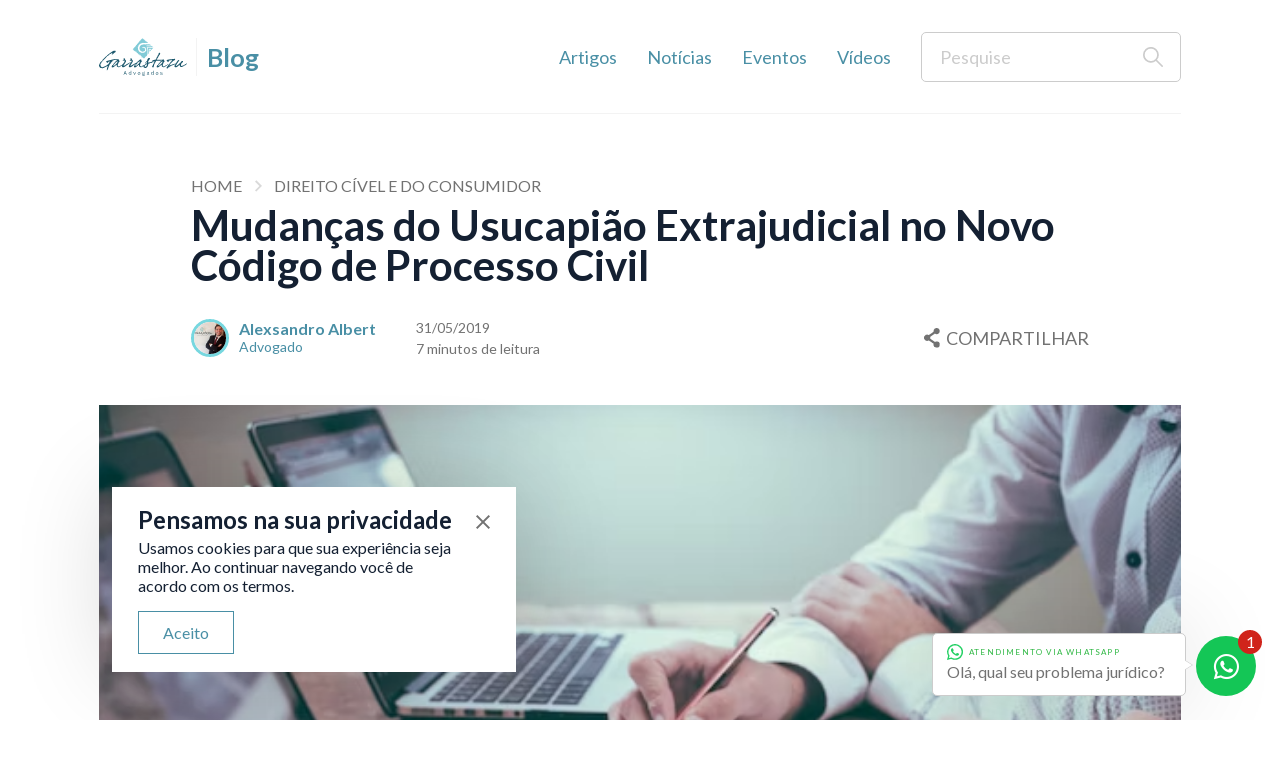

--- FILE ---
content_type: text/html; charset=UTF-8
request_url: https://www.garrastazu.adv.br/mudancas-do-usucapiao-extrajudicial-no-novo-codigo-de-processo-civil
body_size: 11463
content:
<!DOCTYPE html>
<html lang="pt-br">
<head>
    <base href="https://www.garrastazu.adv.br">
    <meta charset="UTF-8">
    <title>Mudanças do Usucapião Extrajudicial no Novo Código de Processo Civil</title>
    <meta name="Description" content="Mudanças do Usucapião Extrajudicial no Novo Código de Processo Civil - Garrastazu Advogados">
    <meta name="Robots" content="index, follow">
    <meta name="viewport" content="width=device-width, initial-scale=1.0">
    <meta name="csrf-token" content="fFVyOhxcXS9MRZnoqZVJIlPyUaY2NnrgEglB7YqB">

    <link rel="canonical" href="https://www.garrastazu.adv.br/mudancas-do-usucapiao-extrajudicial-no-novo-codigo-de-processo-civil">
    <link rel="alternate" type="application/rss+xml" href="https://www.garrastazu.adv.br/rss">
    <link rel="sitemap" type="application/xml" href="https://www.garrastazu.adv.br/sitemap.xml">
    <link rel="shortcut icon" href="/assets/images/favicon.ico">
    <link rel="image_src" href="publicacao-mudancas-do-usucapiao-extrajudicial-no-novo-codigo-de-processo-civil-20230131160504.png">

    <meta itemprop="name" content="Mudanças do Usucapião Extrajudicial no Novo Código de Processo Civil">
    <meta itemprop="description" content="Mudanças do Usucapião Extrajudicial no Novo Código de Processo Civil - Garrastazu Advogados">
    <meta itemprop="image" content="publicacao-mudancas-do-usucapiao-extrajudicial-no-novo-codigo-de-processo-civil-20230131160504.png">
    <meta itemprop="url" content="https://www.garrastazu.adv.br/mudancas-do-usucapiao-extrajudicial-no-novo-codigo-de-processo-civil">

    <meta property="og:type" content="article">
    <meta property="og:title" content="Mudanças do Usucapião Extrajudicial no Novo Código de Processo Civil">
    <meta property="og:description" content="Mudanças do Usucapião Extrajudicial no Novo Código de Processo Civil - Garrastazu Advogados">
    <meta property="og:image" content="publicacao-mudancas-do-usucapiao-extrajudicial-no-novo-codigo-de-processo-civil-20230131160504.png">
    <meta property="og:image:type" content="image/png">
    <meta property="og:url" content="https://www.garrastazu.adv.br/mudancas-do-usucapiao-extrajudicial-no-novo-codigo-de-processo-civil">
    <meta property="og:site_name" content="Mudanças do Usucapião Extrajudicial no Novo Código de Processo Civil">
    <meta property="og:locale" content="pt_BR">
    <meta property="og:app_id" content="">
    <meta property="article:author" content="https://www.facebook.com/">
    <meta property="article:publisher" content="https://www.facebook.com/">

    <meta property="twitter:card" content="summary_large_image">
    <meta property="twitter:site" content="">
    <meta property="twitter:domain" content="https://www.garrastazu.adv.br">
    <meta property="twitter:title" content="Mudanças do Usucapião Extrajudicial no Novo Código de Processo Civil">
    <meta property="twitter:description" content="Mudanças do Usucapião Extrajudicial no Novo Código de Processo Civil - Garrastazu Advogados">
    <meta property="twitter:image:src" content="publicacao-mudancas-do-usucapiao-extrajudicial-no-novo-codigo-de-processo-civil-20230131160504.png">
    <meta property="twitter:url" content="https://www.garrastazu.adv.br/mudancas-do-usucapiao-extrajudicial-no-novo-codigo-de-processo-civil">

    <meta name="google-site-verification" content="RDN03lKICD4HmEqunokALV2s9lJ1UJB0Ea40EaVDUUc">

    <link rel="stylesheet" href="/assets/css/style.css?1759404486">

<!-- Global site tag (gtag.js) - Google Ads: 964403600 -->
<script async src="https://www.googletagmanager.com/gtag/js?id=AW-964403600"></script>
<script>
    window.dataLayer = window.dataLayer || [];
    function gtag() {
        dataLayer.push(arguments);
    }
    gtag('js', new Date());

    gtag('config', 'AW-964403600');
</script>

<!-- Hotjar Tracking Code for https://garrastazu.adv.br -->
<script>
    (function(h,o,t,j,a,r){
        h.hj=h.hj||function(){(h.hj.q=h.hj.q||[]).push(arguments)};
        h._hjSettings={hjid:390196,hjsv:6};
        a=o.getElementsByTagName('head')[0];
        r=o.createElement('script');r.async=1;
        r.src=t+h._hjSettings.hjid+j+h._hjSettings.hjsv;
        a.appendChild(r);
    })(window,document,'https://static.hotjar.com/c/hotjar-','.js?sv=');
</script>

<!-- Google Tag Manager -->
<script>(function(w,d,s,l,i){w[l]=w[l]||[];w[l].push({'gtm.start':
new Date().getTime(),event:'gtm.js'});var f=d.getElementsByTagName(s)[0],
j=d.createElement(s),dl=l!='dataLayer'?'&l='+l:'';j.async=true;j.src=
'https://www.googletagmanager.com/gtm.js?id='+i+dl;f.parentNode.insertBefore(j,f);
})(window,document,'script','dataLayer','GTM-WJ9P27J');</script>
<!-- End Google Tag Manager -->
</head><body class="blog">
        
        <header class="blog">
        <div class="content">
            <a href="https://www.garrastazu.adv.br" class="blog_logo logo blog-interno">
                <img src="assets/images/logotipo-out.svg" alt="Garrastazu Advogados">
                <h1>Garrastazu Advogados</h1>
            </a>
            
            <div class="menu-bar d-block d-md-none menu-bar-interno">
                <div class="bar"></div>
                <div class="bar"></div>
                <div class="bar"></div>
            </div>

            <nav class="nav-blog color-out">
                <div class="exit d-block d-md-none"></div>

                <a href="https://www.garrastazu.adv.br/blog#artigos">Artigos</a>
                <a href="https://www.garrastazu.adv.br/blog#noticias">Notícias</a>
                <a href="https://www.garrastazu.adv.br/blog#eventos">Eventos</a>
                <a href="https://www.garrastazu.adv.br/blog#videos">Vídeos</a>

                <form method="POST" action="https://www.garrastazu.adv.br/busca">
                    <input type="hidden" name="_token" value="fFVyOhxcXS9MRZnoqZVJIlPyUaY2NnrgEglB7YqB">                    <input type="text" name="buscar" placeholder="Pesquise">
                    <button type="submit">Buscar</button>
                </form>
            </nav>
            
        </div>
    </header>
<div class="progress-container d-none">
    <div class="progress-bar-container">
        <div class="progress-header">
            <div class="general">
                <a href="whatsapp://send?text=https://www.garrastazu.adv.br/mudancas-do-usucapiao-extrajudicial-no-novo-codigo-de-processo-civil" target="_blank" data-action="share/whatsapp/share" class="shortcut">
                    <i class="mdi mdi-whatsapp"></i>
                </a>
                <a href="https://www.facebook.com/sharer/sharer.php?u=https://www.garrastazu.adv.br/mudancas-do-usucapiao-extrajudicial-no-novo-codigo-de-processo-civil" target="_blank" class="shortcut">
                    <i class="mdi mdi-facebook"></i>
                </a>
                <a href="https://twitter.com/share?url=https://www.garrastazu.adv.br/mudancas-do-usucapiao-extrajudicial-no-novo-codigo-de-processo-civil" target="_blank" class="shortcut">
                    <i class="mdi mdi-twitter"></i>
                </a>
                <a href="https://www.linkedin.com/sharing/share-offsite/?url=https://www.garrastazu.adv.br/mudancas-do-usucapiao-extrajudicial-no-novo-codigo-de-processo-civil" target="_blank" class="shortcut">
                    <i class="mdi mdi-linkedin"></i>
                </a>
            </div>
            <div class="bar"></div>
        </div>
    </div>
</div>
<main class="internal_blog">
    
    <section class="single-blog">
    <div class="content">
        <div class="box">
            <div class="row">
                <div class="col-md-10 offset-md-1">
                    <ol class="breadcrumb">
                        <li class="breadcrumb-item"><a href="https://www.garrastazu.adv.br">Home</a></li>
                                                    <li class="breadcrumb-item"><a href="https://www.garrastazu.adv.br/direito-civel-e-do-consumidor">Direito Cível e do Consumidor</a></li>
                                            </ol>
        
                    <h2>Mudanças do Usucapião Extrajudicial no Novo Código de Processo Civil</h2>
                            
                    <div class="infos">
                                                    <div class="author">
                                <div class="picture">
                                    <img src="https://egarra.garrastazu.adv.br/public/uploads/usuarios/alesxandro-albert-163740.jpg" alt="Alexsandro Albert">
                                </div>
        
                                <div class="texts">
                                    <span class="name">Alexsandro Albert</span>
                                    <span class="desc">Advogado</span>
                                </div>
                            </div>
                                
                        <div class="date">
                            <span>31/05/2019</span>
                            <span>7 minutos de leitura</span>
                        </div>
        
                        <div class="share">
                            <a href="#" class="share-link" data-url="https://www.garrastazu.adv.br/mudancas-do-usucapiao-extrajudicial-no-novo-codigo-de-processo-civil" data-title="Mudanças do Usucapião Extrajudicial no Novo Código de Processo Civil">
                                <img src="/assets/images/icons/share-link.svg" alt="Link de compartilhamento">
                                <span>Compartilhar</span>
                            </a>
                        </div>
                    </div>
                </div>
            </div>

            <article class="single_content">

    <div class="box">

                    <img src="https://admin.garrastazu.adv.br/public/uploads/publicacoes/publicacao-mudancas-do-usucapiao-extrajudicial-no-novo-codigo-de-processo-civil-20230131160504.png" alt="Mudanças do Usucapião Extrajudicial no Novo Código de Processo Civil">
        
        <div class="row">
            <div class="col-md-8 offset-md-2">
                <div class="text">
                    <p>Com as recentes altera&ccedil;&otilde;es da lei que disp&otilde;e sobre o procedimento de Usucapi&atilde;o &eacute; poss&iacute;vel regularizar bens im&oacute;veis de forma extrajudicial, diretamente no Cart&oacute;rio do Registro de Im&oacute;veis da comarca em que estiver situado o im&oacute;vel, evitando-se aquela excessiva e desnecess&aacute;ria burocratiza&ccedil;&atilde;o, desde que devidamente representado por advogado e instru&iacute;do de alguns documentos b&aacute;sicos que ora iremos analisar.</p>
<p>Essas altera&ccedil;&otilde;es revestem-se de substancial import&acirc;ncia e merecem uma especial aten&ccedil;&atilde;o, pois reduziram de forma significativa aquele elevado tempo de dura&ccedil;&atilde;o do processo judicial, tornando o procedimento 20x (vinte vezes) mais c&eacute;lere que o procedimento anterior. Em regra, o Usucapi&atilde;o Extrajudicial dever&aacute; durar cerca de 120 dias. Todavia, nada impede que seja necess&aacute;ria uma dura&ccedil;&atilde;o mais prolongada, de acordo com as peculiaridades de cada caso concreto.</p>
<p>A <a title="Lei 13.465/2017" href="http://www.planalto.gov.br/ccivil_03/_ato2015-2018/2017/lei/l13465.htm" target="_blank" rel="noopener noreferrer">Lei 13.465/2017</a>, sem sombra de d&uacute;vida, veio corrigir um equ&iacute;voco enxertado no &sect; 2&ordm; do art. 1.071 do C&oacute;digo de Processo Civil de 2015, que estabelecia que <strong>o sil&ecirc;ncio</strong> dos titulares de direitos registrados ou averbados na matr&iacute;cula do im&oacute;vel usucapiendo e na matr&iacute;cula dos confinantes <strong>importaria em DISCORD&Acirc;NCIA.</strong></p>
<p>Com a altera&ccedil;&atilde;o promovida pela referida lei, que modificou sobretudo o art. 216-A da Lei 6.015/73 &ldquo;Lei de Registro P&uacute;blico&rdquo;, ficou definido que <strong>O SIL&Ecirc;NCIO</strong> das partes envolvidas no procedimento de usucapi&atilde;o extrajudicial <strong>SER&Aacute; INTERPRETADO COMO CONCORD&Acirc;NCIA.</strong></p>
<p>Dessa forma, se agora os titulares de direitos reais sobre o im&oacute;vel usucapiendo ou se os confinantes n&atilde;o se manifestarem expressamente diante da notifica&ccedil;&atilde;o enviada pelo registrador no curso do procedimento de usucapi&atilde;o extrajudicial, essa omiss&atilde;o ser&aacute; interpretada como concord&acirc;ncia.</p>
<p>Esta modifica&ccedil;&atilde;o al&eacute;m de auferir maior efetividade e celeridade ao procedimento de usucapi&atilde;o, tamb&eacute;m evita o ajuizamento de a&ccedil;&otilde;es judiciais devida a aus&ecirc;ncia de consentimento pela in&eacute;rcia dos envolvidos, com uma consider&aacute;vel diminui&ccedil;&atilde;o dos pedidos de reconhecimento de propriedade na via judicial, proporcionado uma desaglomera&ccedil;&atilde;o das varas c&iacute;veis ou varas especializadas.</p>
<figure><img style="padding: 0px !important; margin: 0px !important;" src="https://admin.garrastazu.adv.br/public/uploads/publicacoes/imagem-artigo-05png.png" />
<figcaption style="background-color: #ccc; padding: 3px; text-align: center; font-size: 13px; font-family: sans-serif;">Imagem: Unsplash</figcaption>
</figure>
<h3>O que deve instruir o pedido de Usucapi&atilde;o Extrajudicial?</h3>
<p>S&atilde;o quatro documentos fundamentais e necess&aacute;rios que devem instruir o pedido, conforme relacionado abaixo:</p>
<h4>1&ordm; - Ata Notarial</h4>
<p>A ata notarial atestar&aacute; o tempo de posse do postulante, bem como de toda a cadeia possess&oacute;ria para que fique devidamente comprovada a posse e o direito &agrave; aquisi&ccedil;&atilde;o da propriedade do im&oacute;vel pela usucapi&atilde;o.</p>
<h4>2&ordm; - Planta e Memorial descritivo</h4>
<p>A planta e o memorial descritivo dever&atilde;o observar os seguintes requisitos:</p>
<p>a) Assinado por profissional legalmente habilitado;</p>
<p>b) Prova de anota&ccedil;&atilde;o de responsabilidade t&eacute;cnica (ART) no Conselho de fiscaliza&ccedil;&atilde;o (CREA ou CAU);</p>
<p>c) Assinado pelos titulares de direitos reais ou outros direitos registrados na matr&iacute;cula do im&oacute;vel e na matr&iacute;cula dos confinantes;</p>
<p>At&eacute; a <a title="Lei 13.465/2017" href="http://www.planalto.gov.br/ccivil_03/_ato2015-2018/2017/lei/l13465.htm" target="_blank" rel="noopener noreferrer">Lei 13.465/2017</a> corrigir o grande equ&iacute;voco descrito no par&aacute;grafo 2&ordm; do art. 1.071 do CPC, a concord&acirc;ncia dos confinantes e c&ocirc;njuges no memorial descritivo se mostrava como requisito indispens&aacute;vel para o usucapi&atilde;o extrajudicial. No entanto, com a nova lei, <strong>se as partes envolvidas no procedimento de usucapi&atilde;o extrajudicial permanecerem silentes, haver&aacute; a presun&ccedil;&atilde;o de concord&acirc;ncia com o pedido.</strong></p>
<p><strong>Cabe ressaltar que o sil&ecirc;ncio corresponde a n&atilde;o assinatura na planta e memorial descritivo, bem como na aus&ecirc;ncia de resposta &agrave; notifica&ccedil;&atilde;o enviada pelo registrador.</strong></p>
<p>Outrossim, importante mencionar que embora o sil&ecirc;ncio seja interpretado como concord&acirc;ncia, &eacute; necess&aacute;ria a notifica&ccedil;&atilde;o de todos aqueles que possu&iacute;rem direitos averbados ou registrados na matr&iacute;cula, tais como propriet&aacute;rios, credores, usufrutu&aacute;rios etc.</p>
<h4>3&ordm; - Certid&otilde;es Negativas</h4>
<p>Esta certid&atilde;o tem por objetivo comprovar que o requerente n&atilde;o demanda o im&oacute;vel judicialmente (ou &eacute; demandado por ele). Para isso basta uma simples certid&atilde;o negativa da distribui&ccedil;&atilde;o do Foro competente.</p>
<h4>4&ordf; - Justo t&iacute;tulo</h4>
<p>Como o pr&oacute;prio texto deixa claro, &eacute; poss&iacute;vel a comprova&ccedil;&atilde;o do tempo da posse no im&oacute;vel a partir de documenta&ccedil;&atilde;o id&ocirc;nea. Ou seja, neste caso a prova ser&aacute; <strong>necessariamente documental e complementar &agrave; ata notarial.</strong></p>
<p><div class="publicacao-shortcode-button row">
    <div class="col-12 col-md-8">
        <p><b>Qual o seu problema jur&iacute;dico?</b><br/>Converse com a gente</p>
    </div>
    <div class="col-12 col-md-4">
        <a href="/contato" class="btn btn-secondary right">Enviar consulta</a>
    </div>
</div></p>
<h3>Como funciona o procedimento de usucapi&atilde;o extrajudicial:</h3>
<p>Os par&aacute;grafos do novo art. 216-A da Lei de Registros P&uacute;blicos nos trazem os procedimentos que dever&atilde;o ser observado:</p>
<p>- Autua&ccedil;&atilde;o do pedido;</p>
<p>- Envio de notifica&ccedil;&atilde;o aos titulares de direitos reais e/ou de outros direitos registrados ou averbados na matr&iacute;cula do im&oacute;vel usucapiendo que n&atilde;o assinaram a planta e memorial descritivo, para manifestar consentimento expresso no prazo de 15 (quinze) dias, interpretado o sil&ecirc;ncio como concord&acirc;ncia;</p>
<p>- Ci&ecirc;ncia &agrave; Uni&atilde;o, ao Estado, ao Distrito Federal e ao Munic&iacute;pio por meio de notifica&ccedil;&atilde;o para que se manifestem sobre o pedido;</p>
<p>- Publica&ccedil;&atilde;o de edital em jornal de grande circula&ccedil;&atilde;o para a ciencia de terceiros eventualmente interessados, que poder&atilde;o se manifestar em 15 (quinze) dias. N&atilde;o havendo manifesta&ccedil;&atilde;o, o oficial registrar&aacute; a aquisi&ccedil;&atilde;o do im&oacute;vel com as descri&ccedil;&otilde;es apresentadas;</p>
<p>- O Oficial de Registro de Im&oacute;veis poder&aacute; solicitar ou realizar dilig&ecirc;ncias para esclarecimento de d&uacute;vidas ou inconsist&ecirc;ncias;</p>
<p>- O Oficial de Registro poder&aacute; rejeitar o pedido se a documenta&ccedil;&atilde;o n&atilde;o estiver em ordem, podendo o interessado requerer a declara&ccedil;&atilde;o da usucapi&atilde;o judicialmente. Vale ressaltar que, em caso de n&atilde;o haver documenta&ccedil;&atilde;o completa (inciso IV), cabe ao oficial de registro proceder a justifica&ccedil;&atilde;o administrativa;</p>
<p>- <strong>IMPORTANTE:</strong> Caso haja impugna&ccedil;&atilde;o do pedido de usucapi&atilde;o (itens 2, 3 e 4), o oficial de registro de im&oacute;veis dever&aacute; remeter os autos ao Poder Judici&aacute;rio, exclusivamente para o ju&iacute;zo competente da comarca da situa&ccedil;&atilde;o do im&oacute;vel, haja vista que o Registrador n&atilde;o possui compet&ecirc;ncia para julgar a mesma. Nesta hip&oacute;tese, cabe ao requerente, por interm&eacute;dio de seu advogado, emendar a peti&ccedil;&atilde;o inicial para adequ&aacute;-la ao procedimento comum.</p>
<p>- <strong>Se o im&oacute;vel confinante for um condom&iacute;nio edil&iacute;cio, basta a notifica&ccedil;&atilde;o do s&iacute;ndico;</strong></p>
<p>- Se aqueles que se pretende notificar n&atilde;o forem encontrados, o registrador deve certificar que tal est&aacute; em local incerto e n&atilde;o sabido e, ap&oacute;s isso, notific&aacute;-lo por edital em jornal de grande circula&ccedil;&atilde;o (duas vezes cada um) com prazo de 15 dias em cada publica&ccedil;&atilde;o.</p>
<figure><img style="padding: 0px !important; margin: 0px !important;" src="https://admin.garrastazu.adv.br/public/uploads/publicacoes/imagem-artigopng.png" />
<figcaption style="background-color: #ccc; padding: 3px; text-align: center; font-size: 13px; font-family: sans-serif;">Imagem: Unsplash</figcaption>
</figure>
<h3>Conclus&otilde;es sobre o Usucapi&atilde;o Extrajudicial:</h3>
<p>Ap&oacute;s a an&aacute;lise do dispositivo legal trazido pelo C&oacute;digo de Processo Civil de 2015 e pela Lei 13.465/2017 acerca da usucapi&atilde;o extrajudicial, conclui-se que: O Minist&eacute;rio P&uacute;blico n&atilde;o precisa ser intimado em momento algum sobre o procedimento; N&atilde;o &eacute; necess&aacute;ria homologa&ccedil;&atilde;o judicial; O procedimento deve ser absolutamente pac&iacute;fico, sendo que a oposi&ccedil;&atilde;o expressa de quaisquer pessoas que possuam direitos averbados na matr&iacute;cula do im&oacute;vel ou mesmo dos confinantes impede o usucapi&atilde;o administrativo, sendo poss&iacute;vel, contudo, a via judicial; O requerente deve instruir seu pedido com todos os documentos exigidos pela lei (ata notarial, planta e memorial descritivo, certid&otilde;es negativas e justo t&iacute;tulo ou outro documento h&aacute;bil); E por fim, conclui-se que &eacute; um procedimento seguro e que d&aacute; maior celeridade a regulariza&ccedil;&atilde;o de bens im&oacute;veis, evitando-se uma excessiva e desnecess&aacute;ria burocratiza&ccedil;&atilde;o aos pedidos de usucapi&atilde;o em que haja consenso.</p>
<p><div class="publicacao-shortcode-button row">
    <div class="col-12 col-md-8">
        <p><b>Qual o seu problema jur&iacute;dico?</b><br/>Converse com a gente</p>
    </div>
    <div class="col-12 col-md-4">
        <a href="/contato" class="btn btn-secondary right">Enviar consulta</a>
    </div>
</div></p>
                </div>
            </div>
        </div>
    </div>
</article>        </div>
    </div>
</section>
    <section class="send-inquiry" id="send-inquiry">
    <div class="content">
        <div class="box">
            <h2>Advocacia Online e Digital <br/>Acessível de todo o Brasil, onde quer que você esteja.</h2>
            <a href="#contact" class="btn btn-secondary">Enviar consulta</a>
            <p>A qualquer hora, em qualquer lugar: nossa equipe está pronta para atender você com excelência.</p>
        </div>
    </div>
</section>

    <section class="news" id="news">
    <div class="content">
        <div class="title-section title-full">
            <h2>Continue lendo: <b>artigos relacionados</b></h2>
        </div>
    </div>

    <div class="carousel">
        <div class="controls margin-left">
            <div class="content">
                <div class="control control-prev">
                    <div class="mdi mdi-chevron-left"></div>
                </div>

                <div class="control control-next">
                    <div class="mdi mdi-chevron-right"></div>
                </div>
            </div>
        </div>

        <div class="swiper-wrapper">
                                            <a href="https://www.garrastazu.adv.br/erro-medico-no-sus-por-que-o-medico-nao-pode-ser-processado-e-quem-responde-pela-indenizacao-" class="swiper-slide">
                    <div class="image">
                        <img src="https://admin.garrastazu.adv.br/public/uploads/publicacoes/publicacao-erro-medico-no-sus-por-que-o-medico-nao-pode-ser-processado-e-quem-responde-pela-indenizacao--20251219125411.jpg" alt="Erro médico no SUS: por que o médico não pode ser processado e quem responde pela indenização?" title="Erro médico no SUS: por que o médico não pode ser processado e quem responde pela indenização?">
                    </div>

                    <div class="title">
                        <h3>Erro médico no SUS: por que o médico não pode...</h3>
                    </div>

                    <div class="author">
                        <div class="personal">
                            <div class="thumb">
                                <img src="https://egarra.garrastazu.adv.br/public/uploads/usuarios/foto-garrastazu-advogados-5258-0bbd88c505e8ca2a6c335a08ab2e25d6.png" alt="Garrastazu Advogados" title="Garrastazu Advogados">
                            </div>

                            <div class="info">
                                <div class="name">Garrastazu Advogados</div>
                                <div class="data">19/12/2025</div>
                            </div>
                        </div>

                        <div class="time">
                            <i class="mdi mdi-clock-outline"></i>
                            <span>9 minutos de leitura</span>
                        </div>
                    </div>
                </a>
                                            <a href="https://www.garrastazu.adv.br/erro-medico-no-sus-o-paciente-pode-processar-o-medico-" class="swiper-slide">
                    <div class="image">
                        <img src="https://admin.garrastazu.adv.br/public/uploads/publicacoes/publicacao-erro-medico-no-sus-o-paciente-pode-processar-o-medico--20251219130429.jpg" alt="Erro médico no SUS: o paciente pode processar o médico?" title="Erro médico no SUS: o paciente pode processar o médico?">
                    </div>

                    <div class="title">
                        <h3>Erro médico no SUS: o paciente pode processar...</h3>
                    </div>

                    <div class="author">
                        <div class="personal">
                            <div class="thumb">
                                <img src="https://egarra.garrastazu.adv.br/public/uploads/usuarios/foto-garrastazu-advogados-5258-0bbd88c505e8ca2a6c335a08ab2e25d6.png" alt="Garrastazu Advogados" title="Garrastazu Advogados">
                            </div>

                            <div class="info">
                                <div class="name">Garrastazu Advogados</div>
                                <div class="data">19/12/2025</div>
                            </div>
                        </div>

                        <div class="time">
                            <i class="mdi mdi-clock-outline"></i>
                            <span>11 minutos de leitura</span>
                        </div>
                    </div>
                </a>
                                            <a href="https://www.garrastazu.adv.br/golpe-do-pix-o-que-e-como-funciona-e-como-se-proteger" class="swiper-slide">
                    <div class="image">
                        <img src="https://admin.garrastazu.adv.br/public/uploads/publicacoes/publicacao-golpe-do-pix-o-que-e-como-funciona-e-como-se-proteger-20250820124727.jpeg" alt="Golpe do Pix: o que é, como funciona e como se proteger" title="Golpe do Pix: o que é, como funciona e como se proteger">
                    </div>

                    <div class="title">
                        <h3>Golpe do Pix: o que é, como funciona e como s...</h3>
                    </div>

                    <div class="author">
                        <div class="personal">
                            <div class="thumb">
                                <img src="https://egarra.garrastazu.adv.br/public/uploads/usuarios/foto-garrastazu-advogados-5258-0bbd88c505e8ca2a6c335a08ab2e25d6.png" alt="Garrastazu Advogados" title="Garrastazu Advogados">
                            </div>

                            <div class="info">
                                <div class="name">Garrastazu Advogados</div>
                                <div class="data">20/08/2025</div>
                            </div>
                        </div>

                        <div class="time">
                            <i class="mdi mdi-clock-outline"></i>
                            <span>7 minutos de leitura</span>
                        </div>
                    </div>
                </a>
                                            <a href="https://www.garrastazu.adv.br/mecanismo-especial-de-devolucao-do-pix-quando-funciona-e-como-solicitar" class="swiper-slide">
                    <div class="image">
                        <img src="https://admin.garrastazu.adv.br/public/uploads/publicacoes/publicacao-mecanismo-especial-de-devolucao-do-pix-quando-funciona-e-como-solicitar-20250820130605.jpeg" alt="Mecanismo Especial de Devolução do Pix: quando funciona e como solicitar" title="Mecanismo Especial de Devolução do Pix: quando funciona e como solicitar">
                    </div>

                    <div class="title">
                        <h3>Mecanismo Especial de Devolução do Pix: quand...</h3>
                    </div>

                    <div class="author">
                        <div class="personal">
                            <div class="thumb">
                                <img src="https://egarra.garrastazu.adv.br/public/uploads/usuarios/foto-garrastazu-advogados-5258-0bbd88c505e8ca2a6c335a08ab2e25d6.png" alt="Garrastazu Advogados" title="Garrastazu Advogados">
                            </div>

                            <div class="info">
                                <div class="name">Garrastazu Advogados</div>
                                <div class="data">20/08/2025</div>
                            </div>
                        </div>

                        <div class="time">
                            <i class="mdi mdi-clock-outline"></i>
                            <span>7 minutos de leitura</span>
                        </div>
                    </div>
                </a>
                                            <a href="https://www.garrastazu.adv.br/bancos-sao-responsaveis-no-golpe-do-pix" class="swiper-slide">
                    <div class="image">
                        <img src="https://admin.garrastazu.adv.br/public/uploads/publicacoes/publicacao-bancos-sao-responsaveis-no-golpe-do-pix-20250819124120.jpeg" alt="Bancos são responsáveis no golpe do Pix?" title="Bancos são responsáveis no golpe do Pix?">
                    </div>

                    <div class="title">
                        <h3>Bancos são responsáveis no golpe do Pix?</h3>
                    </div>

                    <div class="author">
                        <div class="personal">
                            <div class="thumb">
                                <img src="https://egarra.garrastazu.adv.br/public/uploads/usuarios/foto-garrastazu-advogados-5258-0bbd88c505e8ca2a6c335a08ab2e25d6.png" alt="Garrastazu Advogados" title="Garrastazu Advogados">
                            </div>

                            <div class="info">
                                <div class="name">Garrastazu Advogados</div>
                                <div class="data">19/08/2025</div>
                            </div>
                        </div>

                        <div class="time">
                            <i class="mdi mdi-clock-outline"></i>
                            <span>8 minutos de leitura</span>
                        </div>
                    </div>
                </a>
                                            <a href="https://www.garrastazu.adv.br/advogado-de-direito-medico-e-protecao-dos-pacientes-em-processos-judiciais-o-que-entendem-os-tribunais" class="swiper-slide">
                    <div class="image">
                        <img src="https://admin.garrastazu.adv.br/public/uploads/publicacoes/publicacao-advogado-de-direito-medico-e-protecao-dos-pacientes-em-processos-judiciais-o-que-entendem-os-tribunais-20250520170009.jpeg" alt="Advogado de direito médico e proteção dos pacientes em processos judiciais: o que entendem os tribunais" title="Advogado de direito médico e proteção dos pacientes em processos judiciais: o que entendem os tribunais">
                    </div>

                    <div class="title">
                        <h3>Advogado de direito médico e proteção dos pac...</h3>
                    </div>

                    <div class="author">
                        <div class="personal">
                            <div class="thumb">
                                <img src="https://egarra.garrastazu.adv.br/public/uploads/usuarios/foto-garrastazu-advogados-5258-0bbd88c505e8ca2a6c335a08ab2e25d6.png" alt="Garrastazu Advogados" title="Garrastazu Advogados">
                            </div>

                            <div class="info">
                                <div class="name">Garrastazu Advogados</div>
                                <div class="data">20/05/2025</div>
                            </div>
                        </div>

                        <div class="time">
                            <i class="mdi mdi-clock-outline"></i>
                            <span>11 minutos de leitura</span>
                        </div>
                    </div>
                </a>
                                            <a href="https://www.garrastazu.adv.br/erro-medico-quando-entrar-com-um-processo-e-quais-sao-os-seus-direitos" class="swiper-slide">
                    <div class="image">
                        <img src="https://admin.garrastazu.adv.br/public/uploads/publicacoes/publicacao-erro-medico-quando-entrar-com-um-processo-e-quais-sao-os-seus-direitos-20250520165511.jpeg" alt="Erro médico: Quando entrar com um processo e quais são os seus direitos" title="Erro médico: Quando entrar com um processo e quais são os seus direitos">
                    </div>

                    <div class="title">
                        <h3>Erro médico: Quando entrar com um processo e ...</h3>
                    </div>

                    <div class="author">
                        <div class="personal">
                            <div class="thumb">
                                <img src="https://egarra.garrastazu.adv.br/public/uploads/usuarios/foto-garrastazu-advogados-5258-0bbd88c505e8ca2a6c335a08ab2e25d6.png" alt="Garrastazu Advogados" title="Garrastazu Advogados">
                            </div>

                            <div class="info">
                                <div class="name">Garrastazu Advogados</div>
                                <div class="data">20/05/2025</div>
                            </div>
                        </div>

                        <div class="time">
                            <i class="mdi mdi-clock-outline"></i>
                            <span>22 minutos de leitura</span>
                        </div>
                    </div>
                </a>
                                            <a href="https://www.garrastazu.adv.br/processo-por-erro-medico-quando-entrar-com-uma-acao-e-quais-sao-os-seus-direitos-20250520" class="swiper-slide">
                    <div class="image">
                        <img src="https://admin.garrastazu.adv.br/public/uploads/publicacoes/publicacao-processo-por-erro-medico-quando-entrar-com-uma-acao-e-quais-sao-os-seus-direitos-20250520132933.jpeg" alt="Processo por erro médico: Quando entrar com uma ação e quais são os seus direitos" title="Processo por erro médico: Quando entrar com uma ação e quais são os seus direitos">
                    </div>

                    <div class="title">
                        <h3>Processo por erro médico: Quando entrar com u...</h3>
                    </div>

                    <div class="author">
                        <div class="personal">
                            <div class="thumb">
                                <img src="https://egarra.garrastazu.adv.br/public/uploads/usuarios/foto-garrastazu-advogados-5258-0bbd88c505e8ca2a6c335a08ab2e25d6.png" alt="Garrastazu Advogados" title="Garrastazu Advogados">
                            </div>

                            <div class="info">
                                <div class="name">Garrastazu Advogados</div>
                                <div class="data">20/05/2025</div>
                            </div>
                        </div>

                        <div class="time">
                            <i class="mdi mdi-clock-outline"></i>
                            <span>11 minutos de leitura</span>
                        </div>
                    </div>
                </a>
                                            <a href="https://www.garrastazu.adv.br/tudo-o-que-voce-precisa-saber-sobre-imprudencia-na-enfermagem-e-indenizacao-" class="swiper-slide">
                    <div class="image">
                        <img src="https://admin.garrastazu.adv.br/public/uploads/publicacoes/publicacao-tudo-o-que-voce-precisa-saber-sobre-imprudencia-na-enfermagem-e-indenizacao--20250520114912.jpg" alt="Tudo o que Você Precisa Saber sobre Imprudência na Enfermagem e Indenização" title="Tudo o que Você Precisa Saber sobre Imprudência na Enfermagem e Indenização">
                    </div>

                    <div class="title">
                        <h3>Tudo o que Você Precisa Saber sobre Imprudênc...</h3>
                    </div>

                    <div class="author">
                        <div class="personal">
                            <div class="thumb">
                                <img src="https://egarra.garrastazu.adv.br/public/uploads/usuarios/foto-garrastazu-advogados-5258-0bbd88c505e8ca2a6c335a08ab2e25d6.png" alt="Garrastazu Advogados" title="Garrastazu Advogados">
                            </div>

                            <div class="info">
                                <div class="name">Garrastazu Advogados</div>
                                <div class="data">20/05/2025</div>
                            </div>
                        </div>

                        <div class="time">
                            <i class="mdi mdi-clock-outline"></i>
                            <span>8 minutos de leitura</span>
                        </div>
                    </div>
                </a>
                                            <a href="https://www.garrastazu.adv.br/erro-medico-conheca-seus-direitos" class="swiper-slide">
                    <div class="image">
                        <img src="https://admin.garrastazu.adv.br/public/uploads/publicacoes/publicacao-erro-medico-conheca-seus-direitos-20250506190828.jpeg" alt="Erro médico: conheça seus direitos" title="Erro médico: conheça seus direitos">
                    </div>

                    <div class="title">
                        <h3>Erro médico: conheça seus direitos</h3>
                    </div>

                    <div class="author">
                        <div class="personal">
                            <div class="thumb">
                                <img src="https://egarra.garrastazu.adv.br/public/uploads/usuarios/foto-garrastazu-advogados-5258-0bbd88c505e8ca2a6c335a08ab2e25d6.png" alt="Garrastazu Advogados" title="Garrastazu Advogados">
                            </div>

                            <div class="info">
                                <div class="name">Garrastazu Advogados</div>
                                <div class="data">06/05/2025</div>
                            </div>
                        </div>

                        <div class="time">
                            <i class="mdi mdi-clock-outline"></i>
                            <span>8 minutos de leitura</span>
                        </div>
                    </div>
                </a>
                                            <a href="https://www.garrastazu.adv.br/advogado-especialista-em-direito-medico-em-quais-casos-ele-e-essencial-para-processos-na-saude" class="swiper-slide">
                    <div class="image">
                        <img src="https://admin.garrastazu.adv.br/public/uploads/publicacoes/publicacao-advogado-especialista-em-direito-medico-em-quais-casos-ele-e-essencial-para-processos-na-saude-20250506190239.jpeg" alt="Advogado especialista em direito médico: Em quais casos ele é essencial para processos na saúde" title="Advogado especialista em direito médico: Em quais casos ele é essencial para processos na saúde">
                    </div>

                    <div class="title">
                        <h3>Advogado especialista em direito médico: Em q...</h3>
                    </div>

                    <div class="author">
                        <div class="personal">
                            <div class="thumb">
                                <img src="https://egarra.garrastazu.adv.br/public/uploads/usuarios/foto-garrastazu-advogados-5258-0bbd88c505e8ca2a6c335a08ab2e25d6.png" alt="Garrastazu Advogados" title="Garrastazu Advogados">
                            </div>

                            <div class="info">
                                <div class="name">Garrastazu Advogados</div>
                                <div class="data">06/05/2025</div>
                            </div>
                        </div>

                        <div class="time">
                            <i class="mdi mdi-clock-outline"></i>
                            <span>8 minutos de leitura</span>
                        </div>
                    </div>
                </a>
                                            <a href="https://www.garrastazu.adv.br/processo-por-erro-medico-quando-entrar-com-uma-acao-e-quais-sao-os-seus-direitos" class="swiper-slide">
                    <div class="image">
                        <img src="https://admin.garrastazu.adv.br/public/uploads/publicacoes/publicacao-processo-por-erro-medico-quando-entrar-com-uma-acao-e-quais-sao-os-seus-direitos-20250506185709.jpeg" alt="Processo por erro médico: Quando entrar com uma ação e quais são os seus direitos" title="Processo por erro médico: Quando entrar com uma ação e quais são os seus direitos">
                    </div>

                    <div class="title">
                        <h3>Processo por erro médico: Quando entrar com u...</h3>
                    </div>

                    <div class="author">
                        <div class="personal">
                            <div class="thumb">
                                <img src="https://egarra.garrastazu.adv.br/public/uploads/usuarios/foto-garrastazu-advogados-5258-0bbd88c505e8ca2a6c335a08ab2e25d6.png" alt="Garrastazu Advogados" title="Garrastazu Advogados">
                            </div>

                            <div class="info">
                                <div class="name">Garrastazu Advogados</div>
                                <div class="data">06/05/2025</div>
                            </div>
                        </div>

                        <div class="time">
                            <i class="mdi mdi-clock-outline"></i>
                            <span>14 minutos de leitura</span>
                        </div>
                    </div>
                </a>
                                            <a href="https://www.garrastazu.adv.br/desfalques-nas-contas-do-pasep-por-falha-na-prestacao-de-servicos-bancarios-sao-passiveis-de-indenizacao" class="swiper-slide">
                    <div class="image">
                        <img src="https://admin.garrastazu.adv.br/public/uploads/publicacoes/publicacao-desfalques-nas-contas-do-pasep-por-falha-na-prestacao-de-servicos-bancarios-sao-passiveis-de-indenizacao-20250414160517.png" alt="DESFALQUES NAS CONTAS DO PASEP POR FALHA NA PRESTAÇÃO DE SERVIÇOS BANCÁRIOS SÃO PASSÍVEIS DE INDENIZAÇÃO" title="DESFALQUES NAS CONTAS DO PASEP POR FALHA NA PRESTAÇÃO DE SERVIÇOS BANCÁRIOS SÃO PASSÍVEIS DE INDENIZAÇÃO">
                    </div>

                    <div class="title">
                        <h3>DESFALQUES NAS CONTAS DO PASEP POR FALHA NA P...</h3>
                    </div>

                    <div class="author">
                        <div class="personal">
                            <div class="thumb">
                                <img src="https://egarra.garrastazu.adv.br/public/uploads/usuarios/foto-camila-brandao-pillar-5201-91cde4976cc91428bd6bcd3a18314872.jpeg" alt="Camila Brandão Pillar" title="Camila Brandão Pillar">
                            </div>

                            <div class="info">
                                <div class="name">Camila Pillar</div>
                                <div class="data">14/04/2025</div>
                            </div>
                        </div>

                        <div class="time">
                            <i class="mdi mdi-clock-outline"></i>
                            <span>2 minutos de leitura</span>
                        </div>
                    </div>
                </a>
                                            <a href="https://www.garrastazu.adv.br/o-que-configura-erro-medico" class="swiper-slide">
                    <div class="image">
                        <img src="https://admin.garrastazu.adv.br/public/uploads/publicacoes/publicacao-o-que-configura-erro-medico--20210301113709.jpg" alt="O que configura Erro Médico?" title="O que configura Erro Médico?">
                    </div>

                    <div class="title">
                        <h3>O que configura Erro Médico?</h3>
                    </div>

                    <div class="author">
                        <div class="personal">
                            <div class="thumb">
                                <img src="https://egarra.garrastazu.adv.br/public/uploads/usuarios/foto-renato-schenkel-da-cruz-15-2f797b9502b426cfbda0654cf7c0ca3c.png" alt="Renato Schenkel da Cruz" title="Renato Schenkel da Cruz">
                            </div>

                            <div class="info">
                                <div class="name">Renato Cruz</div>
                                <div class="data">01/03/2021</div>
                            </div>
                        </div>

                        <div class="time">
                            <i class="mdi mdi-clock-outline"></i>
                            <span>2 minutos de leitura</span>
                        </div>
                    </div>
                </a>
                                            <a href="https://www.garrastazu.adv.br/o-direito-e-o-tempo" class="swiper-slide">
                    <div class="image">
                        <img src="https://admin.garrastazu.adv.br/public/uploads/publicacoes/publicacao-o-direito-e-o-tempo-a-prescricao--e-a-decadencia-no-codigo-civil-e-no-codigo--de-defesa-do-consumidor-20230131175023.png" alt="O DIREITO E O TEMPO: A PRESCRIÇÃO  E A DECADÊNCIA NO CÓDIGO CIVIL E NO CÓDIGO  DE DEFESA DO CONSUMIDOR" title="O DIREITO E O TEMPO: A PRESCRIÇÃO  E A DECADÊNCIA NO CÓDIGO CIVIL E NO CÓDIGO  DE DEFESA DO CONSUMIDOR">
                    </div>

                    <div class="title">
                        <h3>O DIREITO E O TEMPO: A PRESCRIÇÃO  E A DECADÊ...</h3>
                    </div>

                    <div class="author">
                        <div class="personal">
                            <div class="thumb">
                                <img src="https://egarra.garrastazu.adv.br/public/uploads/usuarios/foto-carlos-horacio-bonamigo-filho-7-119b701f362f46d2f982e52a50540903.jpg" alt="Carlos Horácio Bonamigo Filho" title="Carlos Horácio Bonamigo Filho">
                            </div>

                            <div class="info">
                                <div class="name">Carlos Filho</div>
                                <div class="data">15/06/2020</div>
                            </div>
                        </div>

                        <div class="time">
                            <i class="mdi mdi-clock-outline"></i>
                            <span>57 minutos de leitura</span>
                        </div>
                    </div>
                </a>
                                            <a href="https://www.garrastazu.adv.br/indenizacao-por-atraso-no-pagamento-dos-servidores-publicos-entenda-a-nova-decisao-do-tj-rs" class="swiper-slide">
                    <div class="image">
                        <img src="https://admin.garrastazu.adv.br/public/uploads/publicacoes/publicacao-indenizacao-por-atraso-no-pagamento-dos-servidores-publicos-entenda-a-nova-decisao-do-tj-rs-20230131160723.png" alt="Indenização por Atraso no Pagamento dos Servidores Públicos: Entenda a Nova Decisão do TJ-RS" title="Indenização por Atraso no Pagamento dos Servidores Públicos: Entenda a Nova Decisão do TJ-RS">
                    </div>

                    <div class="title">
                        <h3>Indenização por Atraso no Pagamento dos Servi...</h3>
                    </div>

                    <div class="author">
                        <div class="personal">
                            <div class="thumb">
                                <img src="https://www.garrastazu.adv.br/assets/images/icons/user.svg" alt="Garrastazu Advogados" title="Garrastazu Advogados">
                            </div>

                            <div class="info">
                                <div class="name">Garrastazu Advogados</div>
                                <div class="data">25/06/2019</div>
                            </div>
                        </div>

                        <div class="time">
                            <i class="mdi mdi-clock-outline"></i>
                            <span>1 minuto de leitura</span>
                        </div>
                    </div>
                </a>
                                            <a href="https://www.garrastazu.adv.br/mudancas-do-usucapiao-extrajudicial-no-novo-codigo-de-processo-civil" class="swiper-slide">
                    <div class="image">
                        <img src="https://admin.garrastazu.adv.br/public/uploads/publicacoes/publicacao-mudancas-do-usucapiao-extrajudicial-no-novo-codigo-de-processo-civil-20230131160504.png" alt="Mudanças do Usucapião Extrajudicial no Novo Código de Processo Civil" title="Mudanças do Usucapião Extrajudicial no Novo Código de Processo Civil">
                    </div>

                    <div class="title">
                        <h3>Mudanças do Usucapião Extrajudicial no Novo C...</h3>
                    </div>

                    <div class="author">
                        <div class="personal">
                            <div class="thumb">
                                <img src="https://egarra.garrastazu.adv.br/public/uploads/usuarios/alesxandro-albert-163740.jpg" alt="Alexsandro Albert" title="Alexsandro Albert">
                            </div>

                            <div class="info">
                                <div class="name">Alexsandro Albert</div>
                                <div class="data">31/05/2019</div>
                            </div>
                        </div>

                        <div class="time">
                            <i class="mdi mdi-clock-outline"></i>
                            <span>7 minutos de leitura</span>
                        </div>
                    </div>
                </a>
                                            <a href="https://www.garrastazu.adv.br/saiba-como-se-proteger-da-black-fraude-e-aproveitar-a-black-friday" class="swiper-slide">
                    <div class="image">
                        <img src="https://admin.garrastazu.adv.br/public/uploads/publicacoes/publicacao-saiba-como-se-proteger-da-black-fraude-e-aproveitar-a-black-friday-20181120181341.jpg" alt="Saiba como se proteger da Black FRAUDE e aproveitar a Black Friday." title="Saiba como se proteger da Black FRAUDE e aproveitar a Black Friday.">
                    </div>

                    <div class="title">
                        <h3>Saiba como se proteger da Black FRAUDE e apro...</h3>
                    </div>

                    <div class="author">
                        <div class="personal">
                            <div class="thumb">
                                <img src="https://www.garrastazu.adv.br/assets/images/icons/user.svg" alt="Garrastazu Advogados" title="Garrastazu Advogados">
                            </div>

                            <div class="info">
                                <div class="name">Garrastazu Advogados</div>
                                <div class="data">20/11/2018</div>
                            </div>
                        </div>

                        <div class="time">
                            <i class="mdi mdi-clock-outline"></i>
                            <span>2 minutos de leitura</span>
                        </div>
                    </div>
                </a>
                    </div>

    </div>
</section>

    <section class="social" id="social">
    <div class="content">
        <div class="row">
            <div class="col-12 col-md-6">
                <div class="title">
                    <div class="title-section">
                        <h2>Fique por dentro das nossas novidades.</h2>
                    </div>
                    <h3>Acompanhe nosso blog e nossas redes sociais.</h3>
                </div>
            </div>

            <div class="col-12 col-md-6">
                <div class="links">
                    <div class="row">
                        <div class="col-6">
                            <a href="https://www.instagram.com/garrastazuadvogados/" target="_blank" class="item"><i class="mdi mdi-instagram"></i>Instagram</a>
                        </div>

                        <div class="col-6">
                            <a href="https://www.facebook.com/garrastazuadvogados" target="_blank" class="item"><i class="mdi mdi-facebook"></i>Facebook</a>
                        </div>

                        <div class="col-6">
                            <a href="https://www.linkedin.com/company/garrastazu-advogados/" target="_blank" class="item"><i class="mdi mdi-linkedin"></i>LinkedIn</a>
                        </div>

                        <div class="col-6">
                            <a href="https://www.youtube.com/channel/UCRmfwp147A226Ds97A_59mA" target="_blank" class="item"><i class="mdi mdi-youtube"></i>YouTube</a>
                        </div>
                    </div>
                </div>
            </div>
        </div>

    </div>
</section>
</main>
<footer>
            <div class="content">
                <div class="row">
                    <div class="col-12 col-md-2">
                        <a href="https://www.garrastazu.adv.br" class="logo">
                            <img src="assets/images/logotipo-out.svg" alt="Garrastazu Advogados">
                        </a>
                        
                        <div class="seals">
                            <img src="assets/images/sobre/conquista-01.png" alt="">
                            <img src="assets/images/sobre/conquista-02.png" alt="">
                        </div>

                        <div class="ra-seal ra-seal-full">
                            <div id="ra-verified-seal"><script type="text/javascript" id="ra-embed-verified-seal" src=https://s3.amazonaws.com/raichu-beta/ra-verified/bundle.js data-id="eG1qSG04VmhBaGVkbkNTMzpnYXJyYXN0YXp1LWdvbWVzLWZlcnJlaXJhLWUtYWR2b2dhZG9zLWFzc29jaWFkb3M=" data-target="ra-verified-seal" data-model="2"></script></div>
                        </div>
                    </div>

                    <div class="col-12 col-md-9 offset-0 offset-md-1">
                        <div class="menu">
                            <div class="item">
                                <h2>A Garrastazu</h2>
                                <a href="https://www.garrastazu.adv.br/sobre">Sobre</a>
                                <a href="https://www.garrastazu.adv.br/equipe">Equipe</a>
                            </div>

                            <div class="item">
                                <h2>Áreas de atuação</h2>
                                <a href="#">Para você</a>
                                <a href="#">Para sua empresa</a>
                            </div>

                            <div class="item">
                                <h2>Materiais</h2>
                                <a href="https://www.garrastazu.adv.br/blog#artigos">Artigos</a>
                                <a href="https://www.garrastazu.adv.br/blog#noticias">Notícias</a>
                                <a href="https://www.garrastazu.adv.br/blog#eventos">Eventos</a>
                                <a href="https://www.garrastazu.adv.br/blog#videos">Vídeos</a>
                            </div>

                            <div class="item">
                                <h2>Contato</h2>
                                <a href="https://www.garrastazu.adv.br/contato">Entre em contato</a>
                                <a href="https://www.garrastazu.adv.br/trabalhe-conosco">Trabalhe conosco</a>
                            </div>

                            <div class="item">
                                <h2>Área do Cliente</h2>
                                
                                <a href="https://www.garrastazu.adv.br/acesso-cliente#conta-corrente">Conta Corrente</a>
                                <a href="https://www.garrastazu.adv.br/contato#reclame-aqui">Reclame Aqui</a>
                                <a href="https://egarra.garrastazu.adv.br/cliente/login">Acessar</a>
                            </div>
                        </div>
                    </div>
                </div>

                <div class="bottom">
                    <div class="sociais">
                        <a href="https://www.instagram.com/garrastazuadvogados/" target="_blank" class="item">
                            <i class="mdi mdi-instagram"></i>
                        </a>

                        <a href="https://www.facebook.com/garrastazuadvogados" target="_blank" class="item">
                            <i class="mdi mdi-facebook"></i>
                        </a>

                        <a href="https://www.linkedin.com/company/garrastazu-advogados/" target="_blank" class="item">
                            <i class="mdi mdi-linkedin"></i>
                        </a>

                        <a href="https://www.youtube.com/channel/UCRmfwp147A226Ds97A_59mA" target="_blank" class="item">
                            <i class="mdi mdi-youtube"></i>
                        </a>
                    </div>

                    <a href="https://www.garrastazu.adv.br/crm" class="link">Área restrita</a>
                    <a href="https://www.garrastazu.adv.br/termo-de-privacidade" class="link">Termos de Privacidade</a>

                    <div class="credits">Desenvolvido por <a href="https://www.letsevolve.com.br/" target="_blank">Evolve</a></div>
                </div>
            </div>
        </footer>
    
    <div class="ballon-whatsapp">
    <div class="picture">
        <i class="mdi mdi-whatsapp"></i>
        <span class="badge">1</span>
    </div>

    <div class="message">
        <div class="head">Atendimento via Whatsapp</div>
        <div class="body">Olá, qual seu problema jurídico?</div>
    </div>

    <div class="card">
        <div class="card-head">
            <div class="picture">
                <img src="assets/images/whatsapp-picture.png" alt="Garrastazu Advogados">
            </div>

            <div class="texts">
                <div class="name">Garrastazu Advogados</div>
                <div class="desc">Respondemos em alguns minutos.</div>
            </div>
        </div>

        <div class="card-body">
            <div class="head"><i class="mdi mdi-whatsapp"></i>Atendimento via Whatsapp</div>
            <form method="POST" target="_blank" action="https://www.garrastazu.adv.br/contato">
                <input type="hidden" name="_token" value="fFVyOhxcXS9MRZnoqZVJIlPyUaY2NnrgEglB7YqB">                <input type="hidden" name="tipo" value="whatsapp">
                <input type="text" name="lastname" class="form-control oculta-last-name">

                
                
                <div class="form-group">
                    <input type="text" name="nome" class="form-control" placeholder="Qual seu nome?" required>
                </div>

                <div class="form-group">
                    <input type="email" name="email" class="form-control" placeholder="Qual seu e-mail?" required>
                </div>

                <div class="form-group form-group-sm">
                    <input type="text" name="telefone" class="form-control mask-phone" placeholder="Qual seu número?" required>
                </div>

                <div class="form-group form-group-sm">
                    <label class="form-checkbox">
                        <input type="checkbox" name="newsletter" value="1" required checked>
                        <span>Aceito os <a href="https://www.garrastazu.adv.br/termos-e-condicoes-de-uso" target="_blank">termos</a> e desejo receber boletins informativos da Garrastazu Advogados</span>
                    </label>
                </div>

                <div class="form-group form-button">
                    <button type="submit" class="btn btn-green"><i class="mdi mdi-whatsapp"></i>Iniciar Atendimento</button>
                </div>
            </form>
        </div>
    </div>
</div>
<div class="modal-template" data-template="1">
    <div class="modal-bg modal-close"></div>
    
    <div class="modal-content">
        <div class="modal-body"></div>
    </div>
</div>

<div class="modal-load"></div><div class="modal-video" id="modal-video">
    <div class="modal-container">
        <div class="modal-content">
            <div class="close-modal-video">
                <i class="mdi mdi-close-circle-outline"></i>
            </div>
            <div class="modal-body">
                <div class="video-container">
                    <iframe class="video-modal" src="" frameborder="0" allow="accelerometer; encrypted-media; gyroscope; picture-in-picture" allowfullscreen></iframe>
                </div>
            </div>
        </div>
    </div>
</div>
<div class="show-alert alert-success">
    <div class="close"></div>

    <div class="icon"></div>

    <div class="texts">
        <div class="title">Sucesso!</div>
        <div class="desc">Lorem ipsum dolor sit amet</div>
    </div>

    <div class="progress"></div>
</div><div class="cookies-box active">
    <div class="exit"></div>
    <h2>Pensamos na sua privacidade</h2>
    <p>Usamos cookies para que sua experiência seja melhor. Ao continuar navegando você de acordo com os termos.</p>
    <a href="#" class="btn btn-cookies">Aceito</a>
</div><div class="loading-form">
    <div class="box">
        <div class="icon">
            <img src="assets/images/icon.svg" alt="Garrastazu">
        </div>

        <div class="texts">
            <h2>Aguarde</h2>
            <p>Estamos enviando sua solicitação...</p>
        </div>
    </div>
</div>    <script src="/assets/js/libs/jquery.js"></script>
    <script src="/assets/js/libs/swiper.js"></script>
    <script src="/assets/js/libs/mask.js"></script>
    <script src="/assets/js/libs/cookie.js"></script>
    <script src="/assets/js/libs/select2.js"></script>
    <script src="/assets/js/libs/clipboard.js"></script>
    <script src="/assets/js/libs/i18n/pt-BR.js"></script>
    <script src="/assets/js/libs/popper.js"></script>
    <script src="/assets/js/libs/tippy.js"></script>
    <script src="/assets/js/main.js?1732542971"></script>
    <script type="application/ld+json">{"@context":"https:\/\/schema.org","@type":"Organization","name":"Garrastazu Advogados","url":"https:\/\/www.garrastazu.adv.br","contactPoint":[{"@type":"ContactPoint","telephone":"+55 (51) 3301-1600","contactType":"customer service","contactOption":"Fone\/Fax","areaServed":["BR",""],"availableLanguage":["Portuguese"]},{"@type":"ContactPoint","telephone":"+55 (21) 3195-4141","contactType":"customer service","contactOption":"Fone\/Fax","areaServed":["BR",""],"availableLanguage":["Portuguese"]},{"@type":"ContactPoint","telephone":"+55 (11) 3385-1600","contactType":"customer service","contactOption":"Fone\/Fax","areaServed":["BR",""],"availableLanguage":["Portuguese"]},{"@type":"ContactPoint","telephone":"+55 (61) 3247-0945","contactType":"customer service","contactOption":"Fone\/Fax","areaServed":["BR",""],"availableLanguage":["Portuguese"]},{"@type":"ContactPoint","telephone":"+55 ","contactType":"customer service","contactOption":"Fone\/Fax","areaServed":["BR",""],"availableLanguage":["Portuguese"]},{"@type":"ContactPoint","telephone":"+55 ","contactType":"customer service","contactOption":"Fone\/Fax","areaServed":["BR",""],"availableLanguage":["Portuguese"]},{"@type":"ContactPoint","telephone":"+55 ","contactType":"customer service","contactOption":"Fone\/Fax","areaServed":["BR",""],"availableLanguage":["Portuguese"]},{"@type":"ContactPoint","telephone":"+55 ","contactType":"customer service","contactOption":"Fone\/Fax","areaServed":["BR",""],"availableLanguage":["Portuguese"]},{"@type":"ContactPoint","telephone":"+55 ","contactType":"customer service","contactOption":"Fone\/Fax","areaServed":["BR",""],"availableLanguage":["Portuguese"]},{"@type":"ContactPoint","telephone":"+55 ","contactType":"customer service","contactOption":"Fone\/Fax","areaServed":["BR",""],"availableLanguage":["Portuguese"]},{"@type":"ContactPoint","telephone":"+55 ","contactType":"customer service","contactOption":"Fone\/Fax","areaServed":["BR",""],"availableLanguage":["Portuguese"]},{"@type":"ContactPoint","telephone":"+55 ","contactType":"customer service","contactOption":"Fone\/Fax","areaServed":["BR",""],"availableLanguage":["Portuguese"]},{"@type":"ContactPoint","telephone":"+55 ","contactType":"customer service","contactOption":"Fone\/Fax","areaServed":["BR",""],"availableLanguage":["Portuguese"]},{"@type":"ContactPoint","telephone":"+55 ","contactType":"customer service","contactOption":"Fone\/Fax","areaServed":["BR",""],"availableLanguage":["Portuguese"]},{"@type":"ContactPoint","telephone":"+55 ","contactType":"customer service","contactOption":"Fone\/Fax","areaServed":["BR",""],"availableLanguage":["Portuguese"]},{"@type":"ContactPoint","telephone":"+55 ","contactType":"customer service","contactOption":"Fone\/Fax","areaServed":["BR",""],"availableLanguage":["Portuguese"]},{"@type":"ContactPoint","telephone":"+55 ","contactType":"customer service","contactOption":"Fone\/Fax","areaServed":["BR",""],"availableLanguage":["Portuguese"]},{"@type":"ContactPoint","telephone":"+55 ","contactType":"customer service","contactOption":"Fone\/Fax","areaServed":["BR",""],"availableLanguage":["Portuguese"]},{"@type":"ContactPoint","telephone":"+55 ","contactType":"customer service","contactOption":"Fone\/Fax","areaServed":["BR",""],"availableLanguage":["Portuguese"]},{"@type":"ContactPoint","telephone":"+55 ","contactType":"customer service","contactOption":"Fone\/Fax","areaServed":["BR",""],"availableLanguage":["Portuguese"]},{"@type":"ContactPoint","telephone":"+55 ","contactType":"customer service","contactOption":"Fone\/Fax","areaServed":["BR",""],"availableLanguage":["Portuguese"]},{"@type":"ContactPoint","telephone":"+55 ","contactType":"customer service","contactOption":"Fone\/Fax","areaServed":["BR",""],"availableLanguage":["Portuguese"]},{"@type":"ContactPoint","telephone":"+55 ","contactType":"customer service","contactOption":"Fone\/Fax","areaServed":["BR",""],"availableLanguage":["Portuguese"]},{"@type":"ContactPoint","telephone":"+55 ","contactType":"customer service","contactOption":"Fone\/Fax","areaServed":["BR",""],"availableLanguage":["Portuguese"]},{"@type":"ContactPoint","telephone":"+55 ","contactType":"customer service","contactOption":"Fone\/Fax","areaServed":["BR",""],"availableLanguage":["Portuguese"]},{"@type":"ContactPoint","telephone":"+55 ","contactType":"customer service","contactOption":"Fone\/Fax","areaServed":["BR",""],"availableLanguage":["Portuguese"]},{"@type":"ContactPoint","telephone":"+55 ","contactType":"customer service","contactOption":"Fone\/Fax","areaServed":["BR",""],"availableLanguage":["Portuguese"]},{"@type":"ContactPoint","telephone":"+55 ","contactType":"customer service","contactOption":"Fone\/Fax","areaServed":["BR",""],"availableLanguage":["Portuguese"]},{"@type":"ContactPoint","telephone":"+55 ","contactType":"customer service","contactOption":"Fone\/Fax","areaServed":["BR",""],"availableLanguage":["Portuguese"]}]}</script>
    <script type="application/ld+json">{"@context":"https:\/\/schema.org","@type":"LegalService","name":"Garrastazu Advogados","description":"Escritório de advocacia Garrastazu - Foco no atendimento personalizado e especializado nas diferentes áreas do direito.","url":"https:\/\/www.garrastazu.adv.br","image":"https:\/\/www.garrastazu.adv.br\/public\/imagens\/logo-garrastazu2.png","telephone":"+55 51 98191-8233","hasMap":"https:\/\/www.google.com\/maps?ll=-30.027032,-51.229793&z=14&t=m&hl=pt-BR&gl=US&mapclient=embed&cid=13899998982840229694","address":{"@type":"PostalAddress","addressLocality":"Porto Alegre","addressRegion":"RS","postalCode":"90010050","streetAddress":"Travessa Francisco de Leonardo Truda, 40 10º Andar - Centro"},"openingHours":"Mo,Tu,We,Th,Fr, 09:00-18:00"}</script>
<!-- Google Tag Manager (noscript) -->
<noscript><iframe src="https://www.googletagmanager.com/ns.html?id=GTM-WJ9P27J"
height="0" width="0" style="display:none;visibility:hidden"></iframe></noscript>
<!-- End Google Tag Manager (noscript) -->

<!-- Phonetrack Script -->
<script type="text/javascript" src="https://s3-sa-east-1.amazonaws.com/phonetrack-static/5c572eca050594c7bc3c36e7e8ab9550.js" id="script-pht-phone" data-cookiedays="5"></script>
<!-- End Phonetrack Script -->

<script defer src="https://static.cloudflareinsights.com/beacon.min.js/vcd15cbe7772f49c399c6a5babf22c1241717689176015" integrity="sha512-ZpsOmlRQV6y907TI0dKBHq9Md29nnaEIPlkf84rnaERnq6zvWvPUqr2ft8M1aS28oN72PdrCzSjY4U6VaAw1EQ==" data-cf-beacon='{"version":"2024.11.0","token":"82059c12496a4c2cabd068ac15c6afcc","r":1,"server_timing":{"name":{"cfCacheStatus":true,"cfEdge":true,"cfExtPri":true,"cfL4":true,"cfOrigin":true,"cfSpeedBrain":true},"location_startswith":null}}' crossorigin="anonymous"></script>
</body>
</html>


--- FILE ---
content_type: image/svg+xml
request_url: https://www.garrastazu.adv.br/assets/images/icons/close-out.svg
body_size: -264
content:
<svg xmlns="http://www.w3.org/2000/svg" width="14" height="14" viewBox="0 0 14 14"><path d="M19,6.41,17.59,5,12,10.59,6.41,5,5,6.41,10.59,12,5,17.59,6.41,19,12,13.41,17.59,19,19,17.59,13.41,12Z" transform="translate(-5 -5)" fill="#727272"/></svg>

--- FILE ---
content_type: application/javascript
request_url: https://www.garrastazu.adv.br/assets/js/libs/i18n/pt-BR.js
body_size: 62
content:
/*! Select2 4.1.0-rc.0 | https://github.com/select2/select2/blob/master/LICENSE.md */

!function(){if(jQuery&&jQuery.fn&&jQuery.fn.select2&&jQuery.fn.select2.amd)var e=jQuery.fn.select2.amd;e.define("select2/i18n/pt-BR",[],function(){return{errorLoading:function(){return"Os resultados não puderam ser carregados."},inputTooLong:function(e){var n=e.input.length-e.maximum,r="Apague "+n+" caracter";return 1!=n&&(r+="es"),r},inputTooShort:function(e){return"Digite "+(e.minimum-e.input.length)+" ou mais caracteres"},loadingMore:function(){return"Carregando mais resultados…"},maximumSelected:function(e){var n="Você só pode selecionar "+e.maximum+" ite";return 1==e.maximum?n+="m":n+="ns",n},noResults:function(){return"Nenhum resultado encontrado"},searching:function(){return"Buscando…"},removeAllItems:function(){return"Remover todos os itens"}}}),e.define,e.require}();

--- FILE ---
content_type: image/svg+xml
request_url: https://www.garrastazu.adv.br/assets/images/icons/send.svg
body_size: -211
content:
<svg xmlns="http://www.w3.org/2000/svg" width="52.113" height="51.59" viewBox="0 0 52.113 51.59"><path d="M4.018,43.243,42.673,24.622,4.018,6,4,20.483l20.238,4.138L4,28.76Z" transform="translate(-6.464 16.14) rotate(-30)" fill="#498fa5"/></svg>

--- FILE ---
content_type: image/svg+xml
request_url: https://www.garrastazu.adv.br/assets/images/icons/alert-success.svg
body_size: -215
content:
<svg xmlns="http://www.w3.org/2000/svg" width="44" height="44" viewBox="0 0 44 44"><path d="M24,2A22,22,0,1,0,46,24,22.065,22.065,0,0,0,24,2m0,39.6A17.6,17.6,0,1,1,41.6,24,17.623,17.623,0,0,1,24,41.6M34.1,14.276l-14.5,14.5L13.9,23.1l-3.1,3.1L19.6,35,37.2,17.4Z" transform="translate(-2 -2)" fill="#07a750"/></svg>

--- FILE ---
content_type: image/svg+xml
request_url: https://www.garrastazu.adv.br/assets/images/icons/user.svg
body_size: -192
content:
<svg xmlns="http://www.w3.org/2000/svg" width="150" height="150" viewBox="0 0 150 150"><rect width="150" height="150" fill="#77d7df"/><path d="M43.62,49.852A24.926,24.926,0,1,0,18.694,24.926,24.924,24.924,0,0,0,43.62,49.852Zm-8.9,9.347A34.714,34.714,0,0,0,0,93.92,5.784,5.784,0,0,0,5.784,99.7H81.457A5.784,5.784,0,0,0,87.24,93.92,34.714,34.714,0,0,0,52.519,59.2Z" transform="translate(31.38 25.148)" fill="#498fa5"/></svg>

--- FILE ---
content_type: image/svg+xml
request_url: https://www.garrastazu.adv.br/assets/images/icons/whatsapp.svg
body_size: 70
content:
<svg xmlns="http://www.w3.org/2000/svg" width="15.639" height="15.639" viewBox="0 0 15.639 15.639">
  <path id="whatsapp-brands" d="M13.3,34.272A7.752,7.752,0,0,0,1.1,43.624L0,47.639,4.109,46.56a7.726,7.726,0,0,0,3.7.943h0A7.7,7.7,0,0,0,13.3,34.272ZM7.816,46.2a6.43,6.43,0,0,1-3.281-.9L4.3,45.16,1.864,45.8l.649-2.377-.154-.244a6.454,6.454,0,1,1,11.97-3.424A6.513,6.513,0,0,1,7.816,46.2Zm3.533-4.824c-.192-.1-1.145-.566-1.323-.628s-.307-.1-.436.1-.5.628-.614.761-.227.147-.419.049a5.271,5.271,0,0,1-2.636-2.3c-.2-.342.2-.318.569-1.058a.359.359,0,0,0-.017-.339c-.049-.1-.436-1.051-.6-1.438s-.318-.325-.436-.332-.241-.007-.37-.007a.717.717,0,0,0-.517.241,2.176,2.176,0,0,0-.677,1.616,3.793,3.793,0,0,0,.789,2,8.653,8.653,0,0,0,3.309,2.925,3.789,3.789,0,0,0,2.325.485,1.983,1.983,0,0,0,1.306-.922,1.619,1.619,0,0,0,.112-.922C11.67,41.516,11.541,41.467,11.349,41.373Z" transform="translate(0 -32)" fill="#25d165"/>
</svg>


--- FILE ---
content_type: image/svg+xml
request_url: https://www.garrastazu.adv.br/assets/images/logotipo-out.svg
body_size: 17439
content:
<svg xmlns="http://www.w3.org/2000/svg" width="162" height="70.029" viewBox="0 0 162 70.029"><path d="M257.078,347.7l-.6-1.7h-3.005l-.6,1.7H252l2.583-6.934h.854L258,347.7Zm-3.334-2.461H256.2l-1.233-3.456Z" transform="translate(-206.898 -279.78)" fill="#1c586d"/><path d="M309.394,340.692V338.1h.788v7.408h-.646l-.123-.39a2.287,2.287,0,0,1-1.414.455c-1.281,0-2.318-.911-2.318-2.733a2.421,2.421,0,0,1,2.307-2.706,1.876,1.876,0,0,1,1.407.558Zm-2.917,2.166c0,1.1.476,2.012,1.53,2.012a1.786,1.786,0,0,0,1.387-.521v-2.865a1.445,1.445,0,0,0-1.332-.664C307,340.815,306.476,341.85,306.476,342.857Z" transform="translate(-250.97 -277.588)" fill="#1c586d"/><path d="M352.27,350h.834l1.568,4.226L356.267,350h.752L355,355.282h-.739Z" transform="translate(-289.221 -287.358)" fill="#1c586d"/><path d="M403.268,352.2c0,1.806-1.045,2.7-2.289,2.7S398.7,354,398.7,352.2c0-1.709,1.035-2.742,2.278-2.742S403.268,350.493,403.268,352.2Zm-.8,0c0-1.026-.514-2.04-1.482-2.04s-1.491.986-1.491,2.033.51,2.015,1.482,2.015S402.469,353.3,402.469,352.2Z" transform="translate(-327.342 -286.914)" fill="#1c586d"/><path d="M447.489,347.685c.095-.265.3-.675.716-.675a3.076,3.076,0,0,1,.913.161v.553a2.564,2.564,0,0,0-.864-.123c-.122.038-.236.238-.313.408a1.761,1.761,0,0,1,.485,1.2,1.718,1.718,0,0,1-1.969,1.749,2.608,2.608,0,0,1-.931-.154c-.236.161-.428.3-.428.524,0,.265.3.464.6.51.5.077,1.319.077,1.956.154a1.367,1.367,0,0,1,1.337,1.348c0,1.036-1.2,1.595-2.486,1.595-1.5,0-2.375-.587-2.375-1.394a1.36,1.36,0,0,1,.827-1.264,1.027,1.027,0,0,1-.523-.895,1.163,1.163,0,0,1,.609-.861,1.713,1.713,0,0,1-.537-1.312,1.8,1.8,0,0,1,1.956-1.765A2.255,2.255,0,0,1,447.489,347.685Zm-1.969,4.8c-.473.285-.716.521-.716.958,0,.537.646.8,1.645.8s1.79-.313,1.79-.9c0-.406-.342-.664-.805-.716-.524-.057-1.283-.075-1.806-.132a.62.62,0,0,1-.106,0Zm2.2-3.268a1.276,1.276,0,1,0-1.274,1.14,1.147,1.147,0,0,0,1.274-1.14Z" transform="translate(-364.641 -284.903)" fill="#1c586d"/><path d="M495.629,354.405l-.492.537a1.312,1.312,0,0,1-.571-.716,2.468,2.468,0,0,1-1.577.7c-1.12,0-1.919-.435-1.919-1.367,0-.836.628-1.595,1.969-1.623.4-.011,1.035,0,1.432.018,0-.331.009-.587.009-.625-.02-.741-.455-1.12-.94-1.12a3.908,3.908,0,0,0-2.033.614v-.779a4.147,4.147,0,0,1,2.033-.567,1.653,1.653,0,0,1,1.672,1.879v2.107A1.111,1.111,0,0,0,495.629,354.405Zm-1.149-.807c-.018-.333-.029-.716-.029-1.092-.3-.009-.825-.009-1.385.009-.95.029-1.226.56-1.226.958,0,.6.456.789,1.187.789a2.479,2.479,0,0,0,1.453-.666Z" transform="translate(-403.179 -286.931)" fill="#1c586d"/><path d="M540.17,340.692V338.1h.789v7.408h-.644l-.123-.39a2.29,2.29,0,0,1-1.416.455c-1.28,0-2.316-.911-2.316-2.733a2.421,2.421,0,0,1,2.309-2.706A1.876,1.876,0,0,1,540.17,340.692Zm-2.916,2.166c0,1.1.474,2.012,1.528,2.012a1.783,1.783,0,0,0,1.387-.521v-2.865a1.442,1.442,0,0,0-1.33-.664C537.777,340.815,537.255,341.85,537.255,342.857Z" transform="translate(-440.446 -277.588)" fill="#1c586d"/><path d="M588.389,352.2c0,1.806-1.045,2.7-2.291,2.7s-2.278-.895-2.278-2.7c0-1.709,1.036-2.742,2.278-2.742S588.389,350.493,588.389,352.2Zm-.8,0c0-1.026-.514-2.04-1.482-2.04s-1.491.986-1.491,2.033.514,2.015,1.48,2.015S587.591,353.3,587.591,352.2Z" transform="translate(-479.329 -286.914)" fill="#1c586d"/><path d="M629.712,353.485a3.475,3.475,0,0,0,1.936.6c.847,0,1.455-.324,1.455-.92,0-.514-.474-.836-1.369-.836-1.319,0-1.992-.467-1.992-1.432,0-.895.748-1.586,1.969-1.586a4.428,4.428,0,0,1,1.768.358v.787a3.634,3.634,0,0,0-1.777-.474c-.741,0-1.206.358-1.206.873,0,.438.249.8,1.4.8,1.253,0,1.969.537,1.969,1.5,0,1.017-.882,1.623-2.2,1.623a4.538,4.538,0,0,1-1.947-.446Z" transform="translate(-517.006 -286.791)" fill="#1c586d"/><path d="M35.226,146.582a5.94,5.94,0,0,0-2.883-.44c-.328,0-.845.03-1.536.07-.662.039-1.138.075-1.464.075-.107,0-.145,0-.179-.036l.079-.039c-.038-.039-.079-.039-.179,0-.115,0-.838.145-2.223.412q-5.981,1.253-9.874,2.327c-2.556.734-3.835,1.242-3.835,1.573a2.557,2.557,0,0,0,.8,1.419,10.859,10.859,0,0,1,1.169,1.319h.621q2.192-2.626,2.636-2.629a4.6,4.6,0,0,1,.875.179,3.13,3.13,0,0,1,.8.252c-1.391,2.148-2.447,3.759-3.182,4.832a2.7,2.7,0,0,0-2.121,1.611,14.676,14.676,0,0,0-1.79.895c-3.694,1.906-6.073,2.864-7.207,2.864-.984,0-1.79-.666-2.445-2.017a7.313,7.313,0,0,1-.8-3.324,3.793,3.793,0,0,1,1.135-1.647c.836-1.827,2.665-4.163,5.477-7.062,4.276-4.374,6.395-6.6,6.431-6.644.771.041,1.645-.507,2.6-1.681a12.321,12.321,0,0,1,1.536-1.754c.113,0,.179.03.179.109,0,.039,0,.039-.039.039,0,.038.075.038.222.038a8.066,8.066,0,0,0,1.79-1.131,8.051,8.051,0,0,1,1.829-1.174,1.171,1.171,0,0,1,.984.476,21.512,21.512,0,0,1-1.242,2.7h.621c.514-.358,1.534-1.172,3.071-2.443a24.064,24.064,0,0,1,3.139-2.341,4,4,0,0,1,.766-1.827,3.1,3.1,0,0,0-2.377-.8,6.685,6.685,0,0,0-3.252,1.018c-1.969,1.106-2.991,1.643-3.03,1.682.039.48,0,.732-.111.839a4.832,4.832,0,0,0-.619-.068c-.438,0-.875.508-1.2.913a6.443,6.443,0,0,1-1.611.8,1.06,1.06,0,0,1,.145.549.438.438,0,0,1-.107.292c-.26-.039-.038-.179-.331-.179-.222,0-1.937,1.432-5.117,4.313-3.032,2.765-4.861,4.467-5.516,5.164-1.058,1.349-1.865,2.339-2.377,3.032.4.147.693.254.881.333a1.82,1.82,0,0,1-1.278.576,2.632,2.632,0,0,0-1.462.657,15.437,15.437,0,0,0-2.234,3.445A10.525,10.525,0,0,0,0,157.872a5.814,5.814,0,0,0,1.129,3.15c.841,1.2,1.682,1.82,2.6,1.82.29,0,.254-.358.508-.358.3,0,.956.549,1.253.549.474,0,1.715-.179,2.266-.179a23.494,23.494,0,0,0,3.73-1.711c2.006-1.029,3.32-1.763,3.98-2.2a1.7,1.7,0,0,0,.655.838,19.228,19.228,0,0,1-.983,1.911,4.345,4.345,0,0,0-.66,1.86,1.5,1.5,0,0,0,.4,1c-2.237,4.725,1.418,1.174,1.749-.261a36.339,36.339,0,0,1,3.259-8.562,7.781,7.781,0,0,1,1.641-1.564c.111-.4.261-.775.37-1.174a.981.981,0,0,1,1.02-.8,13.839,13.839,0,0,1,1.432-1.468c.326-.795.585-1.419.771-1.818a47.329,47.329,0,0,1,6.066-1.611c.256,0,.179.179.435.179a24.243,24.243,0,0,0,3.73-.616Zm9.353,8.806-.949.95c-.514.508-.768.8-.768.909a1.2,1.2,0,0,0,.072.292c-1.421.549-2.23,1.176-2.37,1.829-.768.217-1.176.326-1.253.358-.472.227-.766.521-.8.92-.63-.038-.845-.079-.668-.079a1.41,1.41,0,0,0-.254.041,1.343,1.343,0,0,0,.358.372,15.7,15.7,0,0,1-2.3.179c-.179,0-.555-.358-.736-.358-.145,0-.145.107-.294.107a1.712,1.712,0,0,1-1.24-.843c-.617-.906-.95-1.348-.95-1.348v-1.507c0-.617-.073-.911-.179-.911-.179,0-.3.226-.4.694a5.562,5.562,0,0,1-2.006,1.2c-.041.041-.041.041-.041.079,0-.118.041.041.073.358a5.223,5.223,0,0,0-1.756,1.5,5.563,5.563,0,0,1-1.276.85,11.635,11.635,0,0,0-1.278.762c-.474-.147-.986-.285-1.5-.4a1.19,1.19,0,0,1-.8-1.21,3.709,3.709,0,0,1,1.056-2.191c.7-.838,1.349-1.283,1.9-1.283,0-.107-.149-.179-.474-.179.107-.107.546-.648,1.315-1.672a3.094,3.094,0,0,1,1.528-1.324l-.358-.32c.687-.358,1.06-.736,1.06-1.058a.564.564,0,0,0-.109-.292,8.2,8.2,0,0,1,.875-.12,2.642,2.642,0,0,1-.036-.8,10.205,10.205,0,0,0,.881-.694,2.248,2.248,0,0,0,.689-.872c.147,0,.515.109.662.109.909-1.722,1.937-2.593,3.03-2.593a1.623,1.623,0,0,1,1.827,1.536.693.693,0,0,1-.476.657c.22.179.553.438.949.762,0,.294,0,.694-.032,1.242a19.666,19.666,0,0,1-1.464,1.317c-.034.218-.075.51-.141.911a6.889,6.889,0,0,0-.662,1.539c-.03.1-.218.5-.551,1.2a3.708,3.708,0,0,0-.469,1.074,3.638,3.638,0,0,0,.576,1.713c.4.693.813,1.058,1.213,1.058.29,0,.949.118,1.242.118.107,0,.358-.227.764-.626.4-.439.664-.657.771-.657.145,0,.109.107.256.107a5.037,5.037,0,0,0,.841-.693,6.352,6.352,0,0,1,.983-.762,1.933,1.933,0,0,1,.882-.118c.476,0,.651-.256.58-.764.408-.3.988-.732,1.79-1.348a1.378,1.378,0,0,0,.4.292M34.28,150.865a3.756,3.756,0,0,1-.841,1.9c-.843,1.1-1.253,1.682-1.283,1.72,0,.03.37.03.37.285,0,.145-.335.335-.956.587l-.283-.252a4.117,4.117,0,0,1-.807,1.1c-.481.469-.811.716-1.029.716h-.034a4.1,4.1,0,0,1-1.534,1.432,4.776,4.776,0,0,1-1.969.872,1.7,1.7,0,0,1,.4-1.135,1.736,1.736,0,0,0,.474-.909.576.576,0,0,0-.072-.267.716.716,0,0,1,.474-.252c.179,0,1.421-1.5,3.8-4.453a3.992,3.992,0,0,1,.478-.077l.771-.988a1.263,1.263,0,0,1,1.017-.548,2.892,2.892,0,0,0,.367-.467.6.6,0,0,0,.549.025.644.644,0,0,0,.113.707m24.03.907c-.252-.038-.4-.145-.431-.4a9.11,9.11,0,0,1-1.645,1.35,5.586,5.586,0,0,1-1.684.952c-.252,0-.328-.041-.288-.109-.072.4-.444.732-1.1.99-.949.4-1.423.585-1.462.585-.507.322-1.024.616-1.537.907-.725.433-1.128.843-1.167,1.206a5.553,5.553,0,0,0-2.592,1.135,1.514,1.514,0,0,1-.916.292c-.252,0-.358-.145-.358-.4a10.5,10.5,0,0,1,1.716-2.966,10.5,10.5,0,0,0,1.79-3.1c.408-.37.628-.585.662-.626a5.906,5.906,0,0,0,.333-2.336c0-.109-.22-.4-.662-.949a8.688,8.688,0,0,1-.839-1.1c-.3-.8-.514-1.432-.621-1.831a1.267,1.267,0,0,0-1.135-.507,2.2,2.2,0,0,0-1.351.4c.179.988.328,1.722.358,2.191a6.733,6.733,0,0,1-1.129,1.391,2.729,2.729,0,0,1-.582.358l.288.519a5.462,5.462,0,0,0,1.253-.333c.841-.29,1.319-.439,1.385-.48.329.335.473.558.473.734v1.656a20.739,20.739,0,0,0-2.844,3.9c-1.357,2.166-2.021,3.54-2.021,4.2a2.207,2.207,0,0,0,1.8,2.064c.179,0,.143-.118.326-.118a5.721,5.721,0,0,0,3.109-1.174,12.7,12.7,0,0,1,2.447-1.432c-.07-.252-.07-.388-.038-.426a4.473,4.473,0,0,1,.882-.442c.107-.077.617-.439,1.536-1.133a5.534,5.534,0,0,1,1.639-.949,17.865,17.865,0,0,1,2.343-1.87,5.962,5.962,0,0,0,2.076-2.148m12.609,0a5.888,5.888,0,0,1-2.078,2.148,16.682,16.682,0,0,0-2.337,1.87,5.579,5.579,0,0,0-1.647.949c-.915.694-1.423,1.056-1.536,1.133a4.674,4.674,0,0,0-.875.442c-.041.038-.041.179.034.426a12.379,12.379,0,0,0-2.447,1.432,5.75,5.75,0,0,1-3.107,1.174c-.179,0-.145.118-.331.118a2.208,2.208,0,0,1-1.79-2.064c0-.659.66-2.033,2.012-4.2a20.939,20.939,0,0,1,2.849-3.9v-1.656c0-.179-.145-.4-.474-.734-.075.041-.548.19-1.387.48a5.278,5.278,0,0,1-1.244.333l-.294-.519a2.814,2.814,0,0,0,.587-.358A6.733,6.733,0,0,0,58,147.446c-.032-.469-.179-1.2-.358-2.191a2.225,2.225,0,0,1,1.351-.4,1.262,1.262,0,0,1,1.137.507c.113.4.326,1.031.617,1.831a8.6,8.6,0,0,0,.841,1.1,3.415,3.415,0,0,1,.66.949,6.107,6.107,0,0,1-.326,2.336c-.041.041-.26.256-.659.626a10.683,10.683,0,0,1-1.79,3.1,10.429,10.429,0,0,0-1.718,2.966c0,.256.106.4.358.4a1.5,1.5,0,0,0,.918-.292,5.473,5.473,0,0,1,2.592-1.135c.038-.358.442-.773,1.171-1.206.514-.292,1.022-.585,1.536-.907.036,0,.507-.179,1.462-.585.659-.258,1.015-.587,1.092-.99-.036.068.038.109.294.109a5.608,5.608,0,0,0,1.684-.952,9.365,9.365,0,0,0,1.647-1.35.431.431,0,0,0,.431.4m14.551,3.621a1.355,1.355,0,0,1-.408-.292c-.8.616-1.387,1.052-1.79,1.348.075.508-.1.764-.58.764a1.9,1.9,0,0,0-.879.118,6.723,6.723,0,0,0-.992.762,5.161,5.161,0,0,1-.832.693c-.15,0-.116-.107-.26-.107-.111,0-.358.218-.768.657-.4.4-.659.626-.764.626-.3,0-.95-.118-1.244-.118-.408,0-.807-.358-1.2-1.058a2.06,2.06,0,0,1-.113-2.787q.492-1.043.548-1.2a7.162,7.162,0,0,1,.657-1.539c.077-.4.113-.693.152-.911.651-.537,1.128-.986,1.457-1.317.039-.548.039-.949.039-1.242-.406-.324-.734-.589-.954-.762a.7.7,0,0,0,.474-.657,1.623,1.623,0,0,0-1.826-1.536c-1.1,0-2.119.872-3.032,2.593-.147,0-.514-.109-.657-.109a2.3,2.3,0,0,1-.7.872,9.919,9.919,0,0,1-.881.694c0,.548,0,.8.043.8a8.7,8.7,0,0,0-.882.12.548.548,0,0,1,.115.292c0,.322-.369.693-1.063,1.058l.367.32a3.1,3.1,0,0,0-1.536,1.324c-.766,1.024-1.206,1.564-1.315,1.672.333,0,.473.079.473.179a2.872,2.872,0,0,0-1.9,1.283,3.8,3.8,0,0,0-1.074,2.191,1.188,1.188,0,0,0,.813,1.21c.508.118,1.022.256,1.5.4a11,11,0,0,1,1.283-.762,5.893,5.893,0,0,0,1.274-.85,5.258,5.258,0,0,1,1.75-1.5c-.034-.322-.066-.481-.066-.358,0-.038,0-.038.032-.079a5.534,5.534,0,0,0,2.012-1.2c.109-.469.218-.694.4-.694.107,0,.179.294.179.911V158.7s.331.442.945,1.348a1.721,1.721,0,0,0,1.253.843c.145,0,.145-.107.288-.107.179,0,.546.358.727.358a15.84,15.84,0,0,0,2.307-.179,1.253,1.253,0,0,1-.358-.372,1.341,1.341,0,0,1,.254-.041c-.179,0,.038.041.657.079a1.2,1.2,0,0,1,.805-.92c.073-.036.474-.145,1.244-.358.143-.653.949-1.28,2.371-1.829a1.026,1.026,0,0,1-.077-.292c0-.107.263-.4.77-.909Zm-10.323-4.516a.644.644,0,0,1-.115-.707c-.107.077-.286.077-.548-.025a3.208,3.208,0,0,1-.358.467,1.292,1.292,0,0,0-1.029.548l-.768.988a3.964,3.964,0,0,0-.474.077c-2.373,2.955-3.615,4.453-3.8,4.453a.734.734,0,0,0-.474.252.576.576,0,0,1,.073.267,1.749,1.749,0,0,1-.473.909,1.692,1.692,0,0,0-.41,1.135,4.9,4.9,0,0,0,1.978-.872,4.148,4.148,0,0,0,1.532-1.432h.045c.215,0,.548-.252,1.017-.716a3.771,3.771,0,0,0,.805-1.1l.3.252c.609-.252.943-.442.943-.587,0-.254-.369-.254-.369-.285.034-.038.447-.623,1.285-1.72a3.784,3.784,0,0,0,.841-1.9m13.115-1.1-.111-.222c.841-2.311,1.253-3.435,1.253-3.435a3.123,3.123,0,0,1,2.781-1.937,3.753,3.753,0,0,1,.836.4c.478.252.728.4.766.51a6.829,6.829,0,0,0,.179.814c0,.179-.145.428-.476.762s-.549.471-.694.471a.465.465,0,0,1-.358-.113,20.069,20.069,0,0,1-1.24,2.148,4.477,4.477,0,0,0-.8,2.307,2.882,2.882,0,0,0,.252,1.353l9.128-2.085v.829l-2.078,1.1a12.23,12.23,0,0,1-1.865.881,2.1,2.1,0,0,1-1.058-.226c-.07,0-.109.109-.07.372a1.374,1.374,0,0,0-.548-.107,7.4,7.4,0,0,0-2.192.95c-.111.036-.514.064-1.24.179a4.843,4.843,0,0,0-.406,1.8c-.109,1.128-.179,1.829-.22,2.006a1.269,1.269,0,0,1-.4-.256.227.227,0,0,0-.034.138c0,.118.072.449.072.6-.107.039-.324.15-.58.254,0,.107.107.138.358.138v.558a21.176,21.176,0,0,1-2.783,2.418c-.473,0-1.749.252-2.228.252a3.755,3.755,0,0,1-.986-.519,9.973,9.973,0,0,0-1.135-.646,1.761,1.761,0,0,0-.549-.813,1.411,1.411,0,0,1-.254-.986c0-1.79,1.317-2.817,2.452-3.982l-.034.109c0,.107.068.147.251.147.41,0,.553-.333.444-.99.328-.079.694-.145,1.018-.226a1.58,1.58,0,0,0,.879-.469,8.15,8.15,0,0,1,.99-.077,3.471,3.471,0,0,0,.8-1.9c0-.1-.109-.252-.294-.437-.4.4-.728.626-.984.626s-.369-.256-.474-.256c0-.145-.038.109-.111.716a1.253,1.253,0,0,1-.508.149c-.111,0-.147-.149-.3-.149-.032,0-.292.079-.324.079-.261,0-.438-.179-.474-.587a6.452,6.452,0,0,0,1.715-1.242,12.58,12.58,0,0,1,1.643-1.419m.109,6.177a5.472,5.472,0,0,1-1.056,2.955,3.2,3.2,0,0,1-2.484,1.72h-.514c0-.106-.149-.478-.149-.655a5.583,5.583,0,0,1,.3-1.1c.179-.625.286-.988.326-1.172a16.943,16.943,0,0,1,2.74-1.938,3.443,3.443,0,0,1,.693-.179c.111.324.145.467.145.358m28.182-8.591a13.1,13.1,0,0,0-2.452.358c-.294,0-.915-.256-1.2-.256s-.915.256-1.206.256c-.115,0-.147-.041-.147-.149l.032-.029c0-.041-.032-.079-.147-.079-.326,0-1.2.179-1.611.179-.435,0-1.639-.179-2.112-.179a4.455,4.455,0,0,0-1.317.256c-.218-.179-.326-.322-.326-.44.073-.109.218-.358.469-.843a2.244,2.244,0,0,1,.694-.716,3.125,3.125,0,0,1,.039-.805,17.935,17.935,0,0,1,1.094-1.468c.553-.986,1.063-2,1.57-2.993a6.9,6.9,0,0,1,2.051-2.592c.4-1.362.583-2.046.583-2.017,0-.107-.179-.324-.508-.653a1.487,1.487,0,0,0-.7-.481c-.836,0-1.315.147-1.432.44-.111.549-.179.958-.218,1.2-.328.879-.621,1.532-.838,1.978a8.966,8.966,0,0,0-1.534,3.071,6.18,6.18,0,0,1-.95,1.31,2.319,2.319,0,0,0-.693,1.242v.331a1.079,1.079,0,0,1-.549,1.206,8.956,8.956,0,0,0-.841,1.319,1.457,1.457,0,0,1-1.253.911c-.145,0-.43-.107-.582-.107a8.125,8.125,0,0,0-3.438.879c-1.432.686-2.166,1.5-2.166,2.407,0,.226.3.625.848,1.174s.922.839,1.1.839c.625,0,.549.072.811-.48a.977.977,0,0,1-.079-.614c.551-1.579,1.577-1.579,2.6-1.87-.8,2.525-1.278,4.023-1.394,4.569a2.683,2.683,0,0,0-.537.147.834.834,0,0,1-.109.653h-.406a1.058,1.058,0,0,1,.079.333,6.156,6.156,0,0,1-1.131,2.448,5.754,5.754,0,0,0-1.1,2.456.9.9,0,0,0,.8.841c.2,0,.7-.179.886-.179a.3.3,0,0,1,.179.034.965.965,0,0,0-.111.4c0,.109.039.147.072.147.481-.478.875-.839,1.169-1.1.406-1.79.662-3.168.777-4.09a3.566,3.566,0,0,0,1.054-2.414c.109-.14.655-1.056,1.643-2.771.841-1.5,1.432-2.239,1.713-2.239.338,0,1.1.372,1.432.372a1.4,1.4,0,0,0,.839-.335h2.482c1.21-.038,2.008-.038,2.486-.038a14.341,14.341,0,0,0,2.7-.657c.44-.136.694-.254.807-.283.034,0,.034,0,.075-.039Zm-9.212-3.835-.113-.145.444-.48.141.145Z" transform="translate(0 -107.373)" fill="#1c586d" fill-rule="evenodd"/><path d="M613.571,223.311a1.342,1.342,0,0,1-.4-.292c-.8.616-1.389,1.052-1.79,1.348.07.508-.111.764-.582.764a1.919,1.919,0,0,0-.879.118,6.009,6.009,0,0,0-.99.762,4.473,4.473,0,0,1-.843.693c-.141,0-.106-.107-.252-.107-.109,0-.358.218-.768.657-.4.4-.655.626-.77.626-.293,0-.947-.118-1.24-.118-.4,0-.807-.358-1.206-1.058a3.673,3.673,0,0,1-.585-1.713,3.85,3.85,0,0,1,.474-1.074c.335-.7.51-1.1.553-1.2a7.256,7.256,0,0,1,.653-1.539c.07-.4.111-.693.147-.911.659-.553,1.131-.986,1.459-1.317.039-.548.039-.949.039-1.233-.4-.333-.728-.6-.947-.771a.705.705,0,0,0,.48-.657,1.63,1.63,0,0,0-1.831-1.536c-1.1,0-2.123.872-3.043,2.593-.149,0-.515-.109-.662-.109a2.225,2.225,0,0,1-.693.872,9.2,9.2,0,0,1-.877.694,2.639,2.639,0,0,0,.036.8c-.4.041-.693.079-.873.111a.6.6,0,0,1,.109.3c0,.322-.358.693-1.056,1.058l.358.32a3.1,3.1,0,0,0-1.536,1.324c-.768,1.024-1.2,1.564-1.315,1.672.335,0,.476.079.476.179a2.881,2.881,0,0,0-1.9,1.283,3.763,3.763,0,0,0-1.063,2.191,1.188,1.188,0,0,0,.8,1.21c.512.118,1.026.256,1.5.4a11.536,11.536,0,0,1,1.28-.762,5.646,5.646,0,0,0,1.28-.85,5.212,5.212,0,0,1,1.758-1.5c-.041-.333-.075-.481-.075-.358,0-.038,0-.038.034-.079a5.534,5.534,0,0,0,2.008-1.2c.115-.48.222-.694.4-.694.113,0,.179.294.179.911v1.507s.328.442.95,1.348a1.705,1.705,0,0,0,1.242.843c.147,0,.147-.107.294-.107.179,0,.537.372.734.372a15.688,15.688,0,0,0,2.293-.179,1.149,1.149,0,0,1-.358-.372,1.343,1.343,0,0,1,.256-.041c-.179,0,.038.041.662.079.03-.4.326-.693.8-.92.073-.036.478-.145,1.253-.358.147-.653.947-1.28,2.377-1.829a1.077,1.077,0,0,1-.075-.292c0-.107.258-.4.768-.909Zm-10.305-4.523a3.718,3.718,0,0,1-.839,1.9c-.838,1.1-1.24,1.682-1.273,1.711,0,.039.358.039.358.294,0,.145-.328.335-.95.587l-.288-.252a3.86,3.86,0,0,1-.809,1.1c-.476.469-.8.716-1.024.716h-.034a4.1,4.1,0,0,1-1.537,1.432,4.766,4.766,0,0,1-1.969.872,1.678,1.678,0,0,1,.4-1.135,1.688,1.688,0,0,0,.473-.909.6.6,0,0,0-.066-.267.7.7,0,0,1,.474-.252c.179,0,1.432-1.5,3.8-4.453a3.7,3.7,0,0,1,.474-.077l.773-.988a1.263,1.263,0,0,1,1.018-.548,3.385,3.385,0,0,0,.358-.467.592.592,0,0,0,.548.025.642.642,0,0,0,.107.707M628,222.368v.43c-.437.179-.875.41-1.283.587-.616.256-.95.548-.95.805-.179,0-.614-.113-.8-.113a4.277,4.277,0,0,0-.986.512,3,3,0,0,1-.911.48c-.179,0-.331-.227-.515-.227-.145,0-.512.118-.66.118a.7.7,0,0,0,.041.587c-.109.032-.439.285-.694.285-.149,0-.442-.252-.625-.252a1.744,1.744,0,0,0-1.06.623c-.406.4-.655.619-.734.619-.179,0-.141-.111-.32-.111a2.014,2.014,0,0,0-.915.549,1.7,1.7,0,0,1-.984.537c-.26,0-.481.149-.736.483a3.765,3.765,0,0,1-.546.734,7.751,7.751,0,0,0-1.861.838,4.218,4.218,0,0,0-.879,1.58c-.179,0-.669.1-.848.1a1.818,1.818,0,0,1-.918-.507c-.408-.328-.583-.585-.583-.773a4.287,4.287,0,0,1,.846-1.094c.551-.614.8-.882.834-.924a3.313,3.313,0,0,0,.073-.653,15.289,15.289,0,0,0,2.642-3.726,3.7,3.7,0,0,1,.988-.99,3.511,3.511,0,0,0,1.169-1.505,7.83,7.83,0,0,1,2.26-2.74,7.89,7.89,0,0,0,2.148-2.405,3.123,3.123,0,0,0-.655-.041c-.614,0-2.23.188-2.851.188a.644.644,0,0,1-.548-.256.627.627,0,0,0-.215.467c.034-.066-.073-.1-.292-.1a4.087,4.087,0,0,0-1.4.549c-.689.331-1.092.585-1.165.771.034.107.616.537.616.8a3.065,3.065,0,0,1-.288.693c0,.039-.073.179-.328.179a4.311,4.311,0,0,1-2.092-.918c-.925-.626-1.389-1.165-1.389-1.566,0-.331.259-.694.734-1.074a2.143,2.143,0,0,1,1.253-.548c.109,0,.143,0,.143.038s.034.07.107.07a2.069,2.069,0,0,0,.732-.252,3.783,3.783,0,0,1,.841-.324,35.411,35.411,0,0,1,4.168-.4c.143,0,.471.256.616.256.259,0,.44-.3.555-.333a5.433,5.433,0,0,1,2.046-.294c.179,0,.653.107.838.107a3.272,3.272,0,0,0,1.21-.358,3.271,3.271,0,0,1,1.2-.358c.252,0,.73.322,1.394.988,0,1.086-1.253,2.114-3.758,3.043a14.253,14.253,0,0,0-1.206,1.058c-.548.587-1.063,1.163-1.57,1.79a3.765,3.765,0,0,1-1.945,1.271.358.358,0,0,0,.369.079,10.425,10.425,0,0,1-2.484,3.288v.8l.292-.145c.179,0,.179.252.329.252a1.712,1.712,0,0,0,.694-.358,1.753,1.753,0,0,1,.736-.358c.115,0,.141,0,.141.039h-.036c0,.039.036.068.147.068.258,0,1.056-.734,1.315-.734.147,0,.147.116.3.116a5.205,5.205,0,0,0,1.235-.549,4.736,4.736,0,0,1,1.253-.587c.179,0,.149.15.331.15a12.674,12.674,0,0,1,3.29-1.038c.258-.039,1.058-.585,1.321-.585.179,0,.252.372.438.372a1.969,1.969,0,0,0,.388-.1m-12.459,3.687h.215l-.141-.693h-.22Zm32.7-3.129c.032-.179-.149-.44-.51-.832-1.172.762-1.756,1.124-1.718,1.124-.145,0-.072-.147-.218-.147-.039,0-.7.4-1.969,1.235-1.351.881-2.117,1.348-2.327,1.459a17.7,17.7,0,0,1-1.9.614,9.205,9.205,0,0,1-1.979.41c-.512,0-.768-.331-.768-.988a7.184,7.184,0,0,1,.424-2.18,9.672,9.672,0,0,1,.993-2.044c.107-.107.655-.548,1.643-1.38a2.522,2.522,0,0,0,1.061-1.709c0-.358-.258-.657-.734-.913l-.038-.038c-.29,0-.109.147-.4.147-.152,0-.406-.265-.553-.265-.179,0-.691.412-1.462,1.2s-1.17,1.283-1.2,1.548l-4.387,3.938c-2.228,1.919-3.728,2.908-4.455,2.908a.367.367,0,0,1-.294-.179c.4-.94.693-1.675.913-2.148l.107.256a4.965,4.965,0,0,1,1.061-2.074,5.157,5.157,0,0,0,1.1-2.269.381.381,0,0,1,.288.147c.072-.07.508-.684,1.317-1.818a4.913,4.913,0,0,1,1.421-1.528v-1.056c-.107-.029-.329-.106-.734-.256-.4-.179-.576-.251-.576-.251-.408,0-1.14.759-2.2,2.257-.662.979-1.315,1.969-1.938,2.946a9.407,9.407,0,0,1-1.682,2.914,5.942,5.942,0,0,0-1.432,3.211c0,.358.358,1.283.358,1.611.294-.014.813.507,1.063.507.148,0,.115-.252.3-.252.147,0,.474.252.621.252a5.856,5.856,0,0,0,2.7-1.027c1.167-.705,1.79-1.346,1.863-1.906l.548-.059a25.759,25.759,0,0,0,1.969-1.691c.039,2.776,1.167,4.163,3.438,4.163a2.8,2.8,0,0,0,2.117-.866c.036-.039.075-.039.109.029,0,.149.038.222.073.222.145,0,.292-.145.44-.478,1.058-.44,1.935-.838,2.7-1.2a.293.293,0,0,1-.322-.335,4.075,4.075,0,0,1,1.536-.576c-.072,0,.07.041.4.107a10.559,10.559,0,0,1,3.222-2.728" transform="translate(-486.253 -175.296)" fill="#1c586d" fill-rule="evenodd"/><path d="M544.58,83.787l.073.059.023-.107C544.621,83.646,544.6,83.71,544.58,83.787Z" transform="translate(-447.112 -68.714)" fill="#81cbd7"/><path d="M510.449,158.64l-.029.039h.032C510.47,158.669,510.445,158.653,510.449,158.64Z" transform="translate(-419.066 -130.247)" fill="#81cbd7"/><path d="M510.024,159l-.064.086c.009-.013.063,0,.1,0C510.132,159.043,510.075,159.02,510.024,159Z" transform="translate(-418.689 -130.543)" fill="#81cbd7"/><path d="M512,117.33c.018-.039.041-.079.063-.118l-.038-.082Z" transform="translate(-420.363 -96.166)" fill="#81cbd7"/><path d="M545.85,93.66l.011.021.011-.007Z" transform="translate(-448.155 -76.897)" fill="#81cbd7"/><path d="M521.44,78.27h0Z" transform="translate(-428.114 -64.261)" fill="#81cbd7"/><path d="M519.767,118.4h0a1.2,1.2,0,0,0-.621-.329.066.066,0,0,0-.023,0c-.03,0-.045.013-.075.014l.013.027L519,118.2c-.014-.077-.027-.077-.043-.091a2.687,2.687,0,0,0-.413.088c0,.047-.036.05-.032.109a.575.575,0,0,0-.025-.079c-.011,0-.013.016-.029.02a.534.534,0,0,1,0,.14.179.179,0,0,0-.064-.095h0c.018.048.043.095.048.116a1.043,1.043,0,0,0-.066-.107.95.95,0,0,0-.1.063c.014.021,0,.045.029.059l-.011-.045c.095.107.039.079.029.1l-.039-.075c.021.163-.154.134-.073.261-.036-.02-.091-.07-.134-.089l-.011.014c-.054.063.118.179.233.2-.261-.016-.168-.045-.281-.093a.055.055,0,0,1,0,.016v.027c.057.082.147.22.283.435-.464.077.19.226-.168.358.15,0,.208.059.213.138-.129-.029-.134.048-.227.029.143.07.2.258-.095.256.288.02-.016.141.188.2a.439.439,0,0,1,.129-.059l-.079.073-.05-.014c-.109.086.061.179-.025.288.179-.034.086.1.165.143-.014-.011-.039-.032-.064-.025-.161.034.136.122.043.179-.068.025-.168-.013-.179.038.132,0,.283.163.12.222,0-.029-.063-.029-.116-.048.224.285-.048.583.215.873l-.218-.05c-.285.179.358.118.326.26-.059.206-.161.415-.233.626l.292-.66,2.371-2.371a9.29,9.29,0,0,0-1.11-1.219Z" transform="translate(-425.306 -96.942)" fill="#81cbd7"/><path d="M500.746,83.869V83.84h-.036Z" transform="translate(-411.094 -68.835)" fill="#81cbd7"/><path d="M500.078,100.363c0-.05.034-.041.055-.063H499.9a2.526,2.526,0,0,0-.394.2c-.127-.392-.293.231-.5-.061a.211.211,0,0,1-.179.254c.034-.136-.073-.118-.05-.215-.161.179-.122.243-.215-.068.07.3-.086,0-.021.218.016.027.041.064.081.134l-.059-.079-.021-.055c-.1-.107-.02.084-.118,0,.179.2.054.106.118.2a.526.526,0,0,0-.057-.072c-.179-.179.127.159.029.072-.077-.055-.19-.161-.211-.156.147.138.315.265.134.166l-.129-.088c.24.193-.063.136.213.691l-.242-.07c-.313.251.387.159.344.358a3.724,3.724,0,0,0-.378,1.611c.057.038.079-.02.165-.029-.025.048-.209.059-.1.12l.116-.013c-.315.24.149.694-.322.87.152.224-.136.387.089.666-.091.089-.168-.1-.2.02l.143.256-.02-.018c.179.179-.05.424-.15.662v.444a1.832,1.832,0,0,1,.077.467c-.039-.039-.057-.014-.077,0v.136a.081.081,0,0,1,.055.048.537.537,0,0,1-.055.179v.413c.02.023.029.064.084.064,0,.152,0,.408.014.573l-.041.011c.138.068-.081.222,0,.265a.179.179,0,0,1-.055-.011v.168h.013c-.013.252.036.5,0,.728h-.02v4.181l2.133-2.647h0l.064-.086a.332.332,0,0,1-.052-.03l.07.014.029-.039c.1-.154-.179-.372-.143-.551.032.034.143.014.179,0-.322-.086-.243-.3-.322-.392l.127.048c-.208-.156.344-.136.129-.3l-.179.093c.054-.068,0-.123-.15-.107.106-.081.249-.011.277-.125.082,0,.079.059.166.039v-.149c-.047-.016-.081-.039-.141-.011.034-.029.093-.021.141-.021v-.125a.715.715,0,0,0-.15.025c-.032-.233.233-.417.048-.612a.226.226,0,0,0,.1-.052v-1.23s-.016-.011-.016-.016h.016v-1.677h-.073c-.034-.029.014-.039.073-.039v-.68s-.021-.016-.021-.027.014,0,.021,0v-.215s-.021-.009-.016-.014h.016v-.132c-.03-.039-.034-.079-.095-.079a.588.588,0,0,0,.095-.02v-.2c0-.179-.231-.41-.013-.564l.1.034a.936.936,0,0,0,.045-.082c-.05-.1-.054-.109-.2-.118-.021-.24.259-.107.213-.333.054-.014.122.041.179.075a2.326,2.326,0,0,1,.455-.421.477.477,0,0,0-.047-.179c-.043-.021-.086-.081-.1-.057.011-.023.054.036.1.057s.063,0,.084.055c.159-.113-.141-.426.122-.376v.057c.055,0,.086,0,.107-.041-.116.075.093.213,0,.261.047-.023.136-.023.179-.048a1.311,1.311,0,0,1-.084-.285c.023.063.063.055.113.063l-.1-.134a.165.165,0,0,0,.106-.068l-.056.082c.1,0,.3.211.381.025a.331.331,0,0,0,.05.206,2.824,2.824,0,0,1,.322-.089c-.009-.023,0-.043-.016-.059a.374.374,0,0,0,.236,0c.025,0,.036-.014.061-.014h.072c-.045-.043-.1-.088-.029-.134-.021.064.023.106.077.14a1.459,1.459,0,0,1,.147.036v0a1.386,1.386,0,0,1,.256.059c.073-.086.149-.179.24-.072a.457.457,0,0,1,.045.143c.048.02.088.064.134.086a.1.1,0,0,1,.025-.1.191.191,0,0,0,.025.134c.043.023.088.054.132.081.143-.02.313-.091.342.122l-.054.057a7.932,7.932,0,0,1,1.341,1.369l.762-.762.739-1.008a3.088,3.088,0,0,1,.83-.646c-.039.036,0,.068-.025.118l.5-.609.8-.938h-8.709A.77.77,0,0,0,500.078,100.363Zm3.665,2.031h-.036l-.084-.013Z" transform="translate(-408.828 -82.349)" fill="#81cbd7"/><path d="M505.635,77.66c.021,0,.038,0,.041-.021s-.011,0-.016-.014-.016-.011-.02-.014l-.011.068Z" transform="translate(-415.133 -63.72)" fill="#81cbd7"/><path d="M378.133,11.8a2.611,2.611,0,0,1-1.074-.061v-.281c-.14.134-.313.127-.456.256-.283-.6-1.04.059-1.611-.279-.084,0-.161.009-.249.009l-.027.358c-.224-.016-.508.082-.616-.3h.05a.093.093,0,0,0-.011-.054h-.39c-.089.082-.158.256-.086.322a10.84,10.84,0,0,0-1.432-.286c-.245,0-.5,0-.739.014a2.791,2.791,0,0,1-1.366.5l.014-.066a.941.941,0,0,1-.506-.358c-.215,0-.428.011-.643.016-.243.209-.485.419-.818.306l.12-.2c-.143-.1-.367.156-.421.218-.048,0-.014-.111-.009-.179-.134-.179-.209.107-.315.159l.039-.179c-.438-.336-1.133.387-1.7.313.109-.052.054-.256,0-.34-.129.589-.569.537-.771.668l.079-.24c-.294.426-.453-.537-.754-.1l.317.274c-.179-.066-.277.061-.179.3-.22-.149-.14-.419-.421-.4a.16.16,0,0,1,.032-.179c-.127.038-.256.093-.381.141.014.029.014.059.056.088-.041-.029-.041-.059-.056-.088-.091.032-.188.064-.277.1a.585.585,0,0,0,.063.1,2.3,2.3,0,0,1-.6.163c-.192.1-.381.224-.571.345-.048.052-.138.045-.17.127-.011-.013-.016,0-.027-.013-.077.055-.161.091-.238.149a7,7,0,0,0-2.876,4.795,8.97,8.97,0,0,0-.025,1.289,8.8,8.8,0,0,0,.328,1.541,9.114,9.114,0,0,0,.4.932s.013.014.023.009-.011.013-.016.013a5.885,5.885,0,0,0,.537.852.254.254,0,0,1,.163.226,1.99,1.99,0,0,0,.17.245.921.921,0,0,0,.158-.179c.338.039-.095.438.288.431,0,.039-.054.079-.088.116a6.063,6.063,0,0,0,.839.753c.124-.1.217-.213.158-.26.056-.009.02.158-.084.31a.4.4,0,0,1,.1.066c.22-.086.43-.508.465-.143a.106.106,0,0,0-.079.077c.03.079.082.118.147.086-.109-.02-.161.081-.208.179.082.045.15.1.233.145a1.043,1.043,0,0,1,.179-.322c-.054.118,0,.141.039.222l.066-.308a.179.179,0,0,0,.179.013l-.149.063c.07.111.1.614.4.412a2.1,2.1,0,0,0-.141.179,4.75,4.75,0,0,0,.594.227v-.02a.621.621,0,0,0,.39.107c.063.014.122.014.179.027a.166.166,0,0,1,.02-.261c-.048.179.059.229.168.29.041,0,.086.014.136.014,0-.032.039-.036.016-.079l-.011.084c.116,0,.238.043.358.047.095-.2.124-.558.344-.421.041,0,.188.179.358.358l.179-.02c-.088-.059-.179-.109-.136-.294.551.805.609-.693,1.156-.32l.066.358c.082-.03.166-.055.242-.088l-.127-.1c.052-.089.17-.07.27.043a.538.538,0,0,1,.064-.021,3.529,3.529,0,0,0,.537-.358c-.023-.032-.045-.059-.016-.1l.047.084a4.46,4.46,0,0,0,1.031-1.045,3.927,3.927,0,0,0,.324-.635c-.009-.025,0-.05-.055-.073.025-.016.063,0,.095,0,.025-.077.075-.138.107-.213-.047,0-.064-.032-.1-.032.063,0,.072-.061.127-.077a3.875,3.875,0,0,0,.091-.4c.138-.261-.2-.481-.242-.668h.358v-.016a.417.417,0,0,0-.311-.141v.039l-.2-.047h.193l-.025-.165a1.192,1.192,0,0,0,.336.025c0-.095,0-.193,0-.281a.412.412,0,0,0-.376-.066l.086-.021a5.224,5.224,0,0,0,.149-.705c-.02-.054-.025-.127-.045-.179-.054-.118-.19-.179-.265-.279-.03-.02-.084,0-.138.009-.163.1-.358.22-.358.192.093-.079.161-.131.224-.179-.081,0-.023-.179,0-.315a1.026,1.026,0,0,0-.1-.111.338.338,0,0,0-.179.084c.043-.141.064-.158.093-.179a3.2,3.2,0,0,0-.641-.449c.054.061.15.179.15.179-.285-.209-.294.7-.358.141.115,0,.147-.179.166-.34-.079-.039-.156-.066-.236-.1l-.055.14.009-.157c-.127-.048-.249-.111-.372-.156a.358.358,0,0,1-.122.079l.029-.034a.123.123,0,0,0-.054-.1c-.018,0-.043-.021-.07-.032-.111.063-.281.324-.467.089.066.057.066-.057.072-.179a.407.407,0,0,1-.12-.023l-.047.05c.011-.016,0-.038,0-.059-.6-.12-1.124-.2-1.528-.243h-.372a.6.6,0,0,1-.013.154,1.347,1.347,0,0,0-.038-.154,1.175,1.175,0,0,1-.161,0c-.084.075-.179.064-.3-.077h-.179a1.115,1.115,0,0,1,.12-.045s-.011,0-.016-.014.009,0,.009-.023c-.075-.107-.043-.276.358-.537.032-.021.079-.014.113-.036,0-.057.014-.127.014-.24a1.1,1.1,0,0,1,.048.218,1.99,1.99,0,0,1,.507-.166c.07-.07.145-.136.2-.192a.789.789,0,0,1-.041.136,2.865,2.865,0,0,1,.408-.109c.03-.027.054-.073.1-.1a.315.315,0,0,1,.115-.143V16.5l.066-.038a.254.254,0,0,0-.043.179.313.313,0,0,1-.023-.143l-.122.064c-.018.027,0,.072-.023.106a5.625,5.625,0,0,1,1.745.222c.055-.03.077-.079.14-.106.78-.521.959.716,1.5.5.122-.14-.141-.435.179-.387-.222.276.032.292-.038.421.569-.243.3.358.691.242-.122.052-.075.277-.084.444-.014.013-.011.02-.025.029a3.559,3.559,0,0,1,.66.734l.039-.15a.747.747,0,0,1,.025.224c.05.07.113.111.158.179a4.984,4.984,0,0,1,.483,2.021c.066.168.147.358.147.358,0,.045-.082-.029-.132-.089a5.576,5.576,0,0,1-.12,1.034.689.689,0,0,1-.193.82c-.029.084-.073.17-.109.251.115.038.143.122.261.226-.179.226-.272.643-.564.771l-.073-.1h0c-.025.043-.063.081-.091.122-.1.548-.24,1.02-.589,1.2.027.063-.109-.134-.132-.242a5.109,5.109,0,0,1-1.4,1.135h0a2.107,2.107,0,0,1-.507.449c-.106-.145-.072-.2-.018-.234a1.114,1.114,0,0,1-.2.082l.02.152-.145-.1a8.329,8.329,0,0,1-2.26.555c-.26.014-.514-.034-.766-.045l-.2.039.064-.039a5.015,5.015,0,0,1-.517-.032c-.032,0-.054.029-.086.023l.1.247-.347.1c.027-.358-.208-.285-.208-.446A8,8,0,0,1,362.44,27a1.06,1.06,0,0,1-.549,0c.086.043.093-.064.132-.123-.073-.034-.156-.043-.233-.077a1.008,1.008,0,0,0-.549.12c.109-.115.2-.125.254-.236-.322-.179-.326.14-.755.043.2-.106.222-.215.154-.324a.369.369,0,0,1-.311.218.986.986,0,0,0,.288-.344c-.208-.122-.426-.218-.621-.358-.064.05-.166.059-.179.136l.129.014c-.15.217-.209.039-.308-.02-.1-.009-.179-.034-.048-.02l.048.02a.3.3,0,0,0,.193-.043c-.657-.127-.881-.771-1.469-1.108.115-.021.408.066.358-.111-.283-.564-.881-.558-1.419-1.017.462-.3.451.421.847.268-.082-.109-.161-.217-.24-.326-.336-.335-.716-.716-1.231-1.233.682-.549-.6-.578-.1-1.253-.263.129-.43-.073-.49-.333h-.009v-.038l.009.038c.245.029.191-.234.372-.193a.426.426,0,0,1-.077-.716c-.014-.059-.025-.116-.039-.179-.213-.1.048-.442-.256-.576a.666.666,0,0,1-.233.224l.147-.258c.039,0,.057.025.086.034.2-.292-.147-.616.039-.979-.344.116-.125-.358-.254-.514.02.045.061.122.107.109.292-.073-.222-.451,0-.635.136-.073.292.07.358-.073-.233-.032-.4-.653-.061-.771-.027.086.086.116.165.193-.132-1.051.716-1.8.811-2.864l.247.358c.052-.02.041-.045.077-.064.048-.077.1-.15.152-.229-.07-.226-.451-.5-.226-.762.979-1.008,2.318-1.484,3.213-2.341.021-.145-.115-.084-.215-.2.123-.02.308.218.331-.02l-.131-.159c.752.179,1.364-1.124,2.1-.471.4-.521.911-.075,1.457-.736.226.129-.1.381.111.39a.074.074,0,0,0,.029,0l.528-.412-.029.039c.553-.524,1.047,0,1.532.218.213,0,.428,0,.628.018h.2a2.864,2.864,0,0,1,1.086-.234c-.115.115-.038.179.055.258h.179c0-.073.016-.145.165-.218a1.79,1.79,0,0,1,.773.238,3.661,3.661,0,0,1,.371.013c.1-.091.193-.132.2-.349.428,0,.668-.1,1.194-.064l.011.1c.143-.342.456.2.555,0-.014.122-.072.179-.054.268l.24-.107a.338.338,0,0,0-.081.19h.147c-.009-.025-.032-.036-.009-.089l.02.089h.179a.3.3,0,0,0-.122-.265c.523.018,1.04-.131,1.512-.082l-.075.234a.785.785,0,0,1,.762.1c.011-.057.073-.179.029-.234.308-.292.036.336.372.032-.084.075-.192.116-.206.236l.526-.22-.829-.693h0l-.333-.276-1.265-1.074h-.03l-.234-.193c-.02-.029-.02-.05-.048-.07l-.018.011-.37-.3c-.018,0,0-.02-.018-.039,0,.02-.021.011-.021.02l-2.108-1.74v.018c-.106-.1-.209-.193-.27-.165A15.436,15.436,0,0,1,371.2,6.388c-.388-.02-.442-.234-.537-.512-.263-.115-.388-.038-.678-.211.24-.217-.46-.813-.439-.977l-.653-.141c-.358-.555.115-.251.458-.251l-.179-.158-.328-.263a.9.9,0,0,1-.675-.247c.179-.059.145-.166.079-.261l-.943-.795c.068.166.116.333.156.449-.694-.272-.127-.431-.705-.838a.156.156,0,0,1,.136.048l-.834-.716a1.969,1.969,0,0,1-.616-.3c-.557-.179-.417.116-.8-.252-.034.038-.072.068-.131.136a.819.819,0,0,1,.123-.254c.222.149.483.5.442.039l-.5-.6a3,3,0,0,1-.378.358,2.975,2.975,0,0,1,.2-.492L364.239,0l-.109.136c-.358.616-.557,1.28-.29,1.486-.018-.242-.508-.1-1.008.358.013.458-1.28,1.122-.634,1.1-.485.745-.068.02-.6.245-.607.566-.288.85-.492,1.371-.1-.05-.152-.265-.43.115a1.848,1.848,0,0,1-.1.895c0-.179-.07-.4-.07-.607-.682.272.079.43-.634.789.011-.281.143-.635.179-.907l-.7.832a.757.757,0,0,1,.367-.039c-.567.322-.132.813-.7.968L359.3,6.2a1.043,1.043,0,0,0-.426.179,1.82,1.82,0,0,1-.435.234l.118.136.149.165c-1.074.61-1.158,2.076-2.305,2.722l-.143-.156-.394.478c0,.236.179.4-.383,1,.17-.41-.179-.179-.5.039l-.254.294a4.781,4.781,0,0,1-1.432,2.277c.2-.358.6-.868.591-1.163-.32.471-1.135,1.086-1.167,1.623l.068-.018c-.376.949-.811.92-.906,1.779-.4-.256.213-.666.095-1.163l-.519.685c-.027-.03-.018-.079,0-.149l-.3.358c.131.254.388.433-.118,1.113a2.68,2.68,0,0,0-1.4.677l-.1.149-.14.716-.15.048c-.127.344.589-.02.082.422-.034-.508-.6-.041-1.029.379-.145.358.179.537-.476.854.073-.19.381-.453.2-.474a6.445,6.445,0,0,1-1.2,1.539,9.138,9.138,0,0,0,.906.85l.045.039a1.6,1.6,0,0,0,.907.458l-.587-.358c.385.1.43-.716,1.027.036.127.431-.786.179.079,1.038a.918.918,0,0,0-.447-.342c-.286-.1-.546.011-.834-.118.916.646,1.849,1,2.665,1.652a3.138,3.138,0,0,1,.406.3l-.011-.335c-.009.508,1.453.841,1.385,1.378-.088-.285.628.07.773-.179l-.6-.247c.179-.179,1.314.342,1.1.628.039-.079.179-.079.179-.179.165.313.754.292.705.6-.5-.383-.521.052-.179.444-.335-.392-.839-.786-1.027-.691.449.315-.168.236-.328.306h-.048c.039.05.075.03.116.057.3.247.594.158.886.285l-.057.043c.267.143.6.478,1.015.716l-.163-.059c.041.2.77.716.3.685h0c.02.018.02,0,.03.03a.767.767,0,0,0,.9.292l-.081-.1c.158.107.5.3.58.14-.4-.313-.328-.4-.358-.6.274.358.694-.179.839.585l-.61-.218c.766.677.036.637.449,1.147.517.179.777-.129,1.321.614.1.272-.2.265-.456.315a.573.573,0,0,0-.258.156c.743.537,1.79.97,2.175,1.763a7.626,7.626,0,0,1,1.208.716c.208.106.388.179.537.106-.576-.158-.086-.471-.762-.684.179.1.406.02.279-.227-.788-.018-1.317-.694-1.992-1.28a1.675,1.675,0,0,0,.675.224c-.288-.331-1.19-.438-.97-.879.616.213-.068.086.424.5l.268-.243a1.571,1.571,0,0,0-.664-.56c.406,0,1.693,1.353,2.087,1.29a2.3,2.3,0,0,1,.965,1.324l.093-.057-.029.018.464.716-.179-.079c.455.261.861,1.573,1.552,1.466.286.2-.3.107-.132.48l.507.247c-.145.084-.256,0-.374-.072a1.057,1.057,0,0,0-.549-.247c-.029.3.233.424.58.591-.24.383-.659-.569-.809-.077.43.548.716.625.965.576l.043-.021c.179-.048.336-.136.514-.193a.941.941,0,0,1,.646.106l-.406-.431c.895.911.609-.224,1.444.872a.745.745,0,0,0-.435.51c-.025.059-.036.088-.075.166.131.039.29.077.421.127.775.243,1.648.594,1.906.451a2.456,2.456,0,0,0,.211-.992c-.02.537.345.462.021,1.1.286-.438.786-.811,1.548-1.727-.2-.358.369-1.185.664-1.8.147.217-.2.687,0,.793.643-1,1.367-.576,1.253-1.505a.519.519,0,0,1,.251.136c.079.089.107.227-.034.46.46-.324.358-1.181.879-.97a.994.994,0,0,0,.131-.3c0-.029.032-.068.038-.088a.693.693,0,0,0,.165-.106V31.93a.925.925,0,0,0-.057-.088c.029.023.041,0,.057.009V29.032c0-.011-.021-.018-.021-.027l.021.016V26.893h0V25.649a1.11,1.11,0,0,1-.122-.46h.023a.619.619,0,0,1,.1-.208v-.4a.383.383,0,0,1-.093-.344l.084.063c.041-.072-.07-.179-.1-.2,0-.023.048,0,.077,0,.068-.064-.05-.1-.073-.15l.081.023c.14-.217-.179-.549-.17-.822.032.05.12.02.152,0-.267-.113-.227-.421-.3-.537l.111.073c-.2-.222.277-.192.082-.419l-.158.127c.043-.088-.018-.165-.143-.145.088-.1.218-.011.233-.165.084-.013.061.111.168.057l.041-.043v-.163c-.057-.038-.115-.084-.2-.023.052-.064.129-.054.2-.036V21.76c-.009-.047-.009-.079-.215-.013-.052-.311.193-.575,0-.839.218-.064.2-.22.218-.347v-.485c-.016-.009-.009-.027-.036-.039a.465.465,0,0,1-.106-.193c.039.032.1.066.141.1v-.129a.147.147,0,0,0-.036-.045h.036v-.388c-.082-.068-.179-.125-.2-.242l.113.013c.047-.07-.222-.168.03-.236l.016.125c.025,0,.025-.014.041-.021v-.252h0v-.378c-.047-.066-.041-.111-.115-.179a.1.1,0,0,1,.068.011c.032-.2-.313-.575-.154-.657l.03.068c.263,0-.2-.621.17-.392v-.294h.4c.077-.016.145-.029.217-.048l-.054-.043.086.029-.032.014c.032.032.064.032.1.048h1.008c.011-.038.036-.064.047-.095l-.011-.02c.029-.029.038,0,.061.02.061,0,.141-.1.179-.039,0-.089.054-.059.113-.05a.179.179,0,0,0-.07.179h.147c.059-.095.113-.2.227-.156l.107.156h0c.023-.215.179-.115.179-.193a.558.558,0,0,1,.075.193h.179c.023,0,.045,0,.05-.029l-.079-.057c.242.086.367-.179.555-.038v.123h.211l.1-.095-.251.066c.106-.095.1-.066.05-.179.149-.079.179.129.311.032.052.03,0,.125.066.179h.413l-.05-.016c.064,0,.068-.1.2-.047.063-.061.1-.19.023-.179.03-.018.1.043.077.122.188,0,.079-.276.265-.179a.043.043,0,0,0-.02.041.113.113,0,0,0,.113,0c-.156.034.059.2-.131.166.029.132.145.02.209.07.086-.1,0-.2.045-.272,0,.052.038.048.084.059l-.05-.095a.358.358,0,0,0,.122-.038l-.072.047c.084,0,.213.179.358.057-.039.048-.113.14-.011.179.134-.064.089.013.118.077h.055c.054-.057.021-.143.215-.106.025,0,0-.061-.029-.088.161.038.243-.048.406.02-.07-.029-.125-.061-.038-.125-.032.1.12.075.19.129,0-.018.045-.029.016-.057l-.014.057h0c-.013.014,0,.047-.022.055a.029.029,0,0,0-.043-.029c-.036.021-.045.086-.029.143h.149c.011-.052.05-.106.039-.134.179.048.149-.288.319-.217.041,0,.179.229.3.245.057-.147-.152-.088-.089-.218.217.34.4-.267.669-.081l-.023.19a.336.336,0,0,0,.191-.009l-.1-.1c.057-.047.206-.03.165.127.131-.179.163-.084.3-.043-.138,0,0-.027-.1.081.149.091.154.021.251-.029-.014.07.047.179.082.179.084-.136.247-.122.37-.208V16.8c.213-.109.464.179.671-.023l-.011-.027h0c-.082-.211.166-.163.227-.261.021.057.03.147.068.147,0-.206.079-.111.1-.209.079.063,0,.249.129.227.054-.018.054-.123.043-.209a.3.3,0,0,0,.179.2c-.02.059-.059,0-.077,0,0,.113.041.066.045.209.064.013.014-.193.093-.125l-.057.165c.029.038.063-.027.081-.043-.013,0,0,.059,0,.081h.036c0-.141-.036-.294-.036-.408.168.123.294-.107.417-.127l-.014.2a.22.22,0,0,0,.111-.179h-.025V16.4l-.46-.4c-.132-.118-.26-.226-.392-.342l-.592-.512a.062.062,0,0,0-.048.014v-.05l-.073-.059c-.018.088-.036.2-.088.179-.277-.072-.575-.3-.841-.2-.025.047.009.055.016.118-.025-.02-.038-.147-.066-.068v.089c-.111-.211-.317.057-.419-.179h-.134a.193.193,0,0,0-.247.088.073.073,0,0,1,0-.088h-.084l-.054.047h.011c-.077.131-.166.045-.265-.038h-.421c-.036.009-.075.038-.122.047.014-.018-.011-.036-.016-.047H379.4c-.011.011,0,.029-.016.047s-.064-.029-.1-.047h-.2a.15.15,0,0,0-.043.115,2.028,2.028,0,0,1-.3.061v-.039c-.034.154-.111-.082-.138,0a1.17,1.17,0,0,1,.016-.127l-.059.054c.009-.014-.011-.043,0-.072h-.039c0,.047-.025.082,0,.109a2.476,2.476,0,0,1-.379.045l.011-.1a.123.123,0,0,1-.191-.048.236.236,0,0,0-.011.113c-.079.131,0-.161-.093-.013a.223.223,0,0,0,.048-.109h0l-.147.115a.252.252,0,0,0-.05-.115h-.1c0,.018.009.045.016.047l-.045.041-.018-.088h-.047l-.029.066v.03h-.029l.018-.03v-.066h-.041c-.018.061-.039.129-.063.125-.064-.038-.073-.088-.1-.125h-.231c-.029,0-.055-.02-.061.038-.018-.036-.048-.02-.073-.038h-.537c-.014.011-.02.054-.032.045l.018-.045h-.242a.617.617,0,0,0-.138.115c.02-.032,0-.113-.018-.115-.02.061.023.2-.03.14a.2.2,0,0,0,0-.093l-.052.149c-.145-.1-.31-.2-.456-.107a.123.123,0,0,1,0-.088h-.118a1.331,1.331,0,0,1-.217.125v-.125h-.027c-.025.066-.029.19-.077.066-.011-.02.02-.043.043-.066h-.043c-.025.057-.039.14-.1.129l.013-.129h-.068c-.013.054-.021.111-.034.154-.066.161-.084-.039-.116-.154h-.109v.2c-.1-.048-.111.1-.215.05-.05-.263,0-.127-.011-.252h-.127c-.064.088-.143.032-.188.179a.239.239,0,0,0,0-.088c-.039,0-.079.179-.132.243-.029-.1.016-.32-.066-.256-.016.12.023.328-.048.328a.226.226,0,0,0,.025-.179c-.064.091-.022-.032-.086-.179-.032.179-.066-.057-.072.226a.735.735,0,0,0-.064-.254c.02.158-.086.158-.079.342a2.712,2.712,0,0,1,.013-.358h-.03a.666.666,0,0,0-.084.31c-.029-.048-.047-.134-.093-.156.011.014.021-.029.023-.052-.084.159-.2,0-.252.3.014-.34-.179-.025-.115-.358a.456.456,0,0,0-.1.226c0-.27-.091-.061-.124-.218-.021.149-.082.107-.122.2a.275.275,0,0,0,.02-.156c-.038.115-.03,0-.072-.129-.055.089.011.218-.021.347-.048-.063,0-.179-.014-.286l-.073.281a.333.333,0,0,1-.034-.156c-.025.086-.05.206-.082.075l.063-.018-.023-.14-.116.215a1.765,1.765,0,0,1-.064-.822l-.011.013.011-.113v.1l.043-.052a.222.222,0,0,0-.054-.179.7.7,0,0,1,.122-.358c.129.023.025.345.12.426l.109-.166v.1c.023.07.03-.039.034-.07,0,.149.1.054.143.079l-.014-.127c.107-.247.179.147.268.168a.467.467,0,0,1,.088-.136l.027-.07v.059c.011-.016.038-.016.057-.025.013-.043.032-.07.066-.034h.009c.05-.016.091-.059.149-.059h.958c.02-.014.047,0,.064,0h.449c.061-.039.122-.057.179-.1a.475.475,0,0,0,.029.1h.125a.537.537,0,0,0,0-.156c.021,0,.048.03.07.038h0c.016-.013.016,0,.02.016s.023-.011.023.014.032.021.055.043c.009-.021.025-.03.039-.018V14c.066.064.156-.145.208-.242a.408.408,0,0,0,.013.247h.571c0-.029.014-.025.03-.064V14h.059c.056-.057.1-.089.116,0h.011c0-.256.14-.132.2-.125-.018,0-.023.068-.023.1.118-.179.242,0,.358,0V14h.079c.023-.115.05-.229.089-.226l-.029.1a.388.388,0,0,1,.27.021V14h.03a.332.332,0,0,0,.082-.089.1.1,0,0,0,.07.089h.125a.206.206,0,0,1,.179,0h.1V13.86c.061,0,.127-.045.159.141h.1c.018-.047.043-.107.023-.136.109.089.24.086.347.136h.229c.1-.082.2-.179.319-.163v.03c.027.014.045.1.073.132h.252c.047-.064.1-.115.179-.068l-.027.068h0c.036,0,.079-.05.095-.068s0,.039,0,.068c.032.068.052-.039.084-.057l-.014.057h.19c.084-.05.165-.107.24-.089-.014.014,0,.055,0,.089h.03c.07-.15.193-.136.249-.179l-.039.088c.116-.149.1.234.22.088l-.07-.125c.048.038.089-.011.079-.111.054.079,0,.179.089.2a.059.059,0,0,1-.018.05h.1c0-.014.018-.025,0-.039s0,.025,0,.039h.086c0-.018.011,0,0-.039a.125.125,0,0,1,.081.021l-1.253-1.1-.684-.567-.358-.32h-.018l-.358-.3c-.075.168-.152.308-.265.3Zm-9.294,7.544c-.039.166-.086.166-.24.2C368.672,19.5,368.7,19.292,368.839,19.34Zm-2.708,5.292-.045.057-.132.111Zm-2.223-7.463.134-.166.043.5c-.093.075-.184-.2-.177-.333ZM365,16.632l-.013-.066.055.013Zm1.643-.26.014-.12c.179-.1.358.192.474.236-.116.238-.406-.338-.489-.111Zm13.55.132-.03.027-.081.039Zm-6.443.392-.147-.222c.091-.066.188.19.141.227Zm1.183-5.117.109-.107.1.021Zm2.93,2.148h-.023l.054-.036Z" transform="translate(-284.755)" fill="#81cbd7"/><path d="M538.412,78.21c0,.011-.013,0-.013.011h.014A.039.039,0,0,0,538.412,78.21Z" transform="translate(-442.038 -64.212)" fill="#81cbd7"/><path d="M543.052,119.94l.052-.02h-.064Z" transform="translate(-445.848 -98.457)" fill="#81cbd7"/><path d="M501.311,102.254c-.039-.07-.064-.107-.081-.134l.021.055Z" transform="translate(-411.521 -83.843)" fill="#81cbd7"/><path d="M528.646,93.44c.029.029-.009.039-.016.057h0Z" transform="translate(-434.017 -76.716)" fill="#81cbd7"/><path d="M545.85,93.63l.011.027-.011-.021Z" transform="translate(-448.155 -76.872)" fill="#81cbd7"/><path d="M532.741,92.25l-.111.064.081-.038Z" transform="translate(-437.301 -75.739)" fill="#81cbd7"/><path d="M496.4,93.142l.147.222C496.593,93.327,496.5,93.071,496.4,93.142Z" transform="translate(-407.555 -76.462)" fill="#81cbd7"/><path d="M496.022,176.93c-.041.038-.07.1-.1.088,0,.018.047.029.095.018A.475.475,0,0,0,496.022,176.93Z" transform="translate(-407.161 -145.263)" fill="#81cbd7"/><path d="M488.62,80.273l.009-.013v-.1Z" transform="translate(-401.168 -65.813)" fill="#81cbd7"/><path d="M505.69,77.589h0a.021.021,0,0,1,.02.014C505.713,77.618,505.706,77.576,505.69,77.589Z" transform="translate(-415.183 -63.7)" fill="#81cbd7"/><path d="M518.048,84.25v-.03l-.018.03Z" transform="translate(-425.314 -69.146)" fill="#81cbd7"/><path d="M520.093,77.613l.03-.043-.054.036Z" transform="translate(-426.989 -63.687)" fill="#81cbd7"/><path d="M519.2,129.32a.438.438,0,0,0-.129.059l.05.014Z" transform="translate(-426.168 -106.175)" fill="#81cbd7"/><path d="M529.77,111.943l-.12-.013.084.013Z" transform="translate(-434.854 -91.897)" fill="#81cbd7"/><path d="M510,158.78a.331.331,0,0,0,.052.03l.018-.016Z" transform="translate(-418.721 -130.362)" fill="#81cbd7"/><path d="M442.25,95.166c0,.136.084.408.179.331l-.045-.5Z" transform="translate(-363.097 -77.997)" fill="#81cbd7"/><path d="M453.894,91.72a.315.315,0,0,0-.115.143l.122-.064Z" transform="translate(-372.563 -75.304)" fill="#81cbd7"/><path d="M472.443,117.989v-.039h-.193Z" transform="translate(-387.728 -96.84)" fill="#81cbd7"/><path d="M454.522,92l-.066.038a.313.313,0,0,0,.023.143A.254.254,0,0,1,454.522,92Z" transform="translate(-373.118 -75.534)" fill="#81cbd7"/><path d="M398.62,107.578a.665.665,0,0,0,.233-.224c-.029-.009-.047-.03-.086-.034Z" transform="translate(-327.276 -88.112)" fill="#81cbd7"/><path d="M419.194,145.44l-.048-.02C419.015,145.406,419.094,145.431,419.194,145.44Z" transform="translate(-344.072 -119.39)" fill="#81cbd7"/><path d="M399.87,116.628h.009l-.009-.038Z" transform="translate(-328.302 -95.723)" fill="#81cbd7"/><path d="M448.3,92.656l.043-.054-.055-.013Z" transform="translate(-368.056 -76.018)" fill="#81cbd7"/><path d="M457.54,90.862c.082-.227.372.349.489.116-.111-.045-.3-.338-.474-.236Z" transform="translate(-375.651 -74.484)" fill="#81cbd7"/><path d="M468.46,108.229c.154-.036.2-.036.24-.2C468.557,107.978,468.533,108.184,468.46,108.229Z" transform="translate(-384.616 -88.686)" fill="#81cbd7"/><path d="M453.857,137.63l-.177.168.132-.109Z" transform="translate(-372.481 -112.997)" fill="#81cbd7"/><path d="M503.83,65.357l.211-.086-.1-.021Z" transform="translate(-413.656 -53.572)" fill="#81cbd7"/><path d="M537.751,78.188H537.7a.691.691,0,0,0-.088-.018l.093.077C537.73,78.256,537.751,78.231,537.751,78.188Z" transform="translate(-441.39 -64.179)" fill="#81cbd7"/><path d="M544.94,84.6c.014-.014.032,0,.048-.014l-.039-.036Z" transform="translate(-447.408 -69.417)" fill="#81cbd7"/></svg>

--- FILE ---
content_type: image/svg+xml
request_url: https://www.garrastazu.adv.br/assets/images/icons/share-link.svg
body_size: -8
content:
<svg xmlns="http://www.w3.org/2000/svg" width="16.181" height="20.352" viewBox="0 0 16.181 20.352">
  <g id="share-svgrepo-com" transform="translate(-46.989)">
    <g id="Grupo_776" data-name="Grupo 776" transform="translate(46.989)">
      <path id="Caminho_197" data-name="Caminho 197" d="M59.973,13.957a3.181,3.181,0,0,0-1.714.5l-5-3.491a3.193,3.193,0,0,0,0-1.764l4.865-3.4a3.2,3.2,0,1,0-1.275-1.928L51.86,7.36a3.2,3.2,0,1,0,0,5.448l5.027,3.51a3.2,3.2,0,1,0,3.086-2.36Z" transform="translate(-46.989)" fill="#727272"/>
    </g>
  </g>
</svg>
